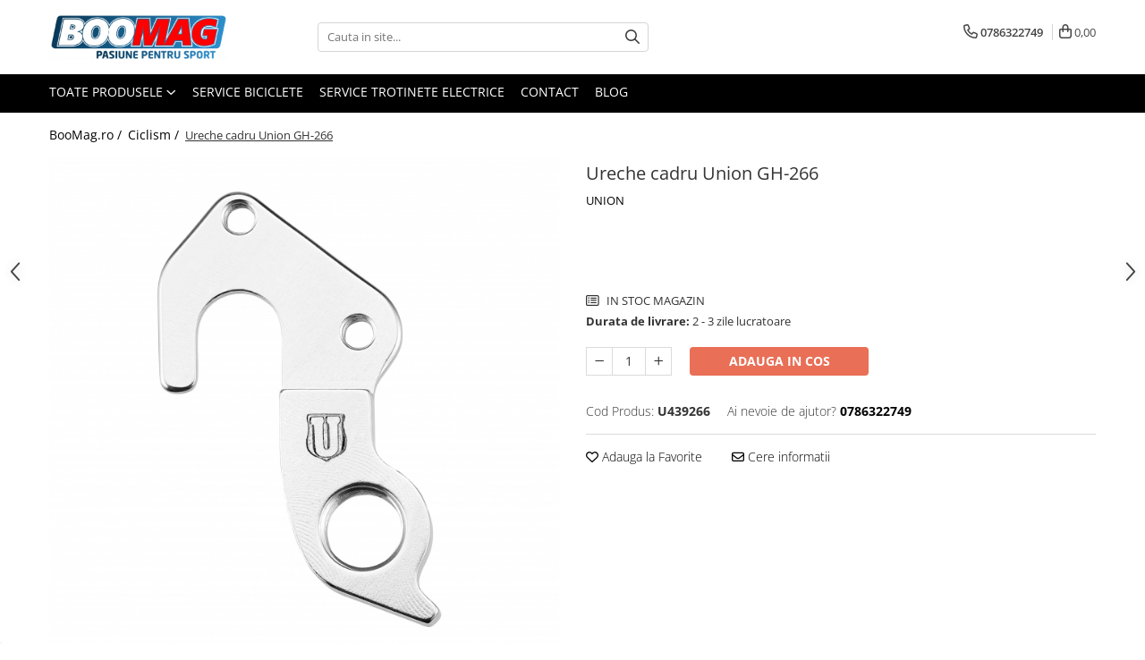

--- FILE ---
content_type: text/html; charset=UTF-8
request_url: https://www.boomag.ro/biciclete-51/ureche-cadru-union-gh-266.html
body_size: 39317
content:
<!DOCTYPE html>

<html lang="ro-ro">

	<head>
		<meta charset="UTF-8">

		<script src="https://gomagcdn.ro/themes/fashion/js/lazysizes.min.js?v=10141333-4.242" async=""></script>

		<script>
			function g_js(callbk){typeof callbk === 'function' ? window.addEventListener("DOMContentLoaded", callbk, false) : false;}
		</script>

					<link rel="icon" sizes="48x48" href="https://gomagcdn.ro/domains/boomag.ro/files/favicon/favicon9120.png">
			<link rel="apple-touch-icon" sizes="180x180" href="https://gomagcdn.ro/domains/boomag.ro/files/favicon/favicon9120.png">
		
		<style>
			/*body.loading{overflow:hidden;}
			body.loading #wrapper{opacity: 0;visibility: hidden;}
			body #wrapper{opacity: 1;visibility: visible;transition:all .1s ease-out;}*/

			.main-header .main-menu{min-height:43px;}
			.-g-hide{visibility:hidden;opacity:0;}

							.-g-product-box-prp-price{font-weight: 400;display: block;font-size: 11px!important;min-height: 15px;margin: 2px 0 0;}
				.-g-product-box-prp-price-lowest{font-weight: 400;font-size: 11px!important;line-height: 1.2;min-height: 15px;margin: 2px 0 8px;}
				.-g-product-prp-price-lowest{font-weight: 400;font-size: 12px!important;line-height: 1.2;min-height: 15px;margin: 2px 0 10px;}
				.-g-product-prp-price{display: block;height: 22px;font-size:13px!important;color: #333;}
					</style>
					<link rel="preconnect" href="https://fonts.googleapis.com" >
					<link rel="preconnect" href="https://fonts.gstatic.com" crossorigin>
		
		<link rel="preconnect" href="https://gomagcdn.ro"><link rel="dns-prefetch" href="https://fonts.googleapis.com" /><link rel="dns-prefetch" href="https://fonts.gstatic.com" /><link rel="dns-prefetch" href="https://connect.facebook.net" /><link rel="dns-prefetch" href="https://www.facebook.com" /><link rel="dns-prefetch" href="https://www.googletagmanager.com" /><link rel="dns-prefetch" href="https://retargeting.newsmanapp.com" />

					<link rel="preload" as="image" href="https://gomagcdn.ro/domains/boomag.ro/files/product/large/ureche-cadru-union-gh-266-2366-991536.jpg"   >
					<link rel="preload" as="style" href="https://fonts.googleapis.com/css2?family=Jost:wght@200;300;400;500;600;700&display=swap" fetchpriority="high" onload="this.onload=null;this.rel='stylesheet'" crossorigin>
		
		<link rel="preload" href="https://gomagcdn.ro/themes/fashion/js/plugins.js?v=10141333-4.242" as="script">

		
					<link rel="preload" href="https://www.boomag.ro/theme/default.js?v=41755154486" as="script">
				
		<link rel="preload" href="https://gomagcdn.ro/themes/fashion/js/dev.js?v=10141333-4.242" as="script">

					<noscript>
				<link rel="stylesheet" href="https://fonts.googleapis.com/css2?family=Jost:wght@200;300;400;500;600;700&display=swap">
			</noscript>
		
					<link rel="stylesheet" href="https://gomagcdn.ro/themes/fashion/css/main-min-v2.css?v=10141333-4.242-1" data-values='{"blockScripts": "1"}'>
		
					<link rel="stylesheet" href="https://www.boomag.ro/theme/default.css?v=41755154486">
		
						<link rel="stylesheet" href="https://gomagcdn.ro/themes/fashion/css/dev-style.css?v=10141333-4.242-1">
		
		
		
		<link rel="alternate" hreflang="x-default" href="https://www.boomag.ro/ciclism/ureche-cadru-union-gh-266.html">
									<!-- Google Tag Manager -->
<script>(function(w,d,s,l,i){w[l]=w[l]||[];w[l].push({'gtm.start':
new Date().getTime(),event:'gtm.js'});var f=d.getElementsByTagName(s)[0],
j=d.createElement(s),dl=l!='dataLayer'?'&l='+l:'';j.async=true;j.src=
'https://www.googletagmanager.com/gtm.js?id='+i+dl;f.parentNode.insertBefore(j,f);
})(window,document,'script','dataLayer','GTM-TK4MKT2');</script>
<!-- End Google Tag Manager -->					
		<meta name="expires" content="never">
		<meta name="revisit-after" content="1 days">
					<meta name="author" content="Gomag">
				<title>Ureche cadru Union GH-266</title>


					<meta name="robots" content="index,follow" />
						
		<meta name="description" content="Descopera oferta BooMag.ro la urechile de cadru pentru bicicleta ta si profita de cel mai bun pret!
Livrare rapida!
Retur in 14 zile!
Comanda telefonica!">
		<meta class="viewport" name="viewport" content="width=device-width, initial-scale=1.0, user-scalable=no">
							<meta property="og:description" content="Ureche de schimbator din aluminiu 6061 forjat la rece, culoare argintie.    Suruburile de prindere sunt incluse in pret."/>
							<meta property="og:image" content="https://gomagcdn.ro/domains/boomag.ro/files/product/large/ureche-cadru-union-gh-266-2366-991536.jpg"/>
															<link rel="canonical" href="https://www.boomag.ro/ciclism/ureche-cadru-union-gh-266.html" />
			<meta property="og:url" content="https://www.boomag.ro/ciclism/ureche-cadru-union-gh-266.html"/>
						
		<meta name="distribution" content="Global">
		<meta name="owner" content="www.boomag.ro">
		<meta name="publisher" content="www.boomag.ro">
		<meta name="rating" content="General">
		<meta name="copyright" content="Copyright www.boomag.ro 2026. All rights reserved">
		<link rel="search" href="https://www.boomag.ro/opensearch.ro.xml" type="application/opensearchdescription+xml" title="Cautare"/>

		
							<script src="https://gomagcdn.ro/themes/fashion/js/jquery-2.1.4.min.js"></script>
			<script defer src="https://gomagcdn.ro/themes/fashion/js/jquery.autocomplete.js?v=20181023"></script>
			<script src="https://gomagcdn.ro/themes/fashion/js/gomag.config.js?v=10141333-4.242"></script>
			<script src="https://gomagcdn.ro/themes/fashion/js/gomag.js?v=10141333-4.242"></script>
		
													<!-- Global site tag (gtag.js) - Google Analytics -->
<script async src="https://www.googletagmanager.com/gtag/js?id=G-4FN1N5728E"></script>
	<script>
 window.dataLayer = window.dataLayer || [];
  function gtag(){dataLayer.push(arguments);}
    var cookieValue = '';
  var name = 'g_c_consent' + "=";
  var decodedCookie = decodeURIComponent(document.cookie);
  var ca = decodedCookie.split(';');
  for(var i = 0; i <ca.length; i++) {
	var c = ca[i];
	while (c.charAt(0) == ' ') {
	  c = c.substring(1);
	}
	if (c.indexOf(name) == 0) {
	  cookieValue = c.substring(name.length, c.length);
	}
  }



if(cookieValue == ''){
	gtag('consent', 'default', {
	  'ad_storage': 'granted',
	  'ad_user_data': 'granted',
	  'ad_personalization': 'granted',
	  'analytics_storage': 'granted',
	  'personalization_storage': 'granted',
	  'functionality_storage': 'granted',
	  'security_storage': 'granted'
	});
	} else if(cookieValue != '-1'){


			gtag('consent', 'default', {
			'ad_storage': 'granted',
			'ad_user_data': 'granted',
			'ad_personalization': 'granted',
			'analytics_storage': 'granted',
			'personalization_storage': 'granted',
			'functionality_storage': 'granted',
			'security_storage': 'granted'
		});
	} else {
	 gtag('consent', 'default', {
		  'ad_storage': 'denied',
		  'ad_user_data': 'denied',
		  'ad_personalization': 'denied',
		  'analytics_storage': 'denied',
			'personalization_storage': 'denied',
			'functionality_storage': 'denied',
			'security_storage': 'denied'
		});

		 }
</script>
<script>

	
  gtag('js', new Date());

 
$.Gomag.bind('Cookie/Policy/Consent/Denied', function(){
	gtag('consent', 'update', {
		  'ad_storage': 'denied',
		  'ad_user_data': 'denied',
		  'ad_personalization': 'denied',
		  'analytics_storage': 'denied',
			'personalization_storage': 'denied',
			'functionality_storage': 'denied',
			'security_storage': 'denied'
		});
		})
$.Gomag.bind('Cookie/Policy/Consent/Granted', function(){
	gtag('consent', 'update', {
		  'ad_storage': 'granted',
		  'ad_user_data': 'granted',
		  'ad_personalization': 'granted',
		  'analytics_storage': 'granted',
			'personalization_storage': 'granted',
			'functionality_storage': 'granted',
			'security_storage': 'granted'
		});
		})
  gtag('config', 'G-4FN1N5728E', {allow_enhanced_conversions: true });
</script>
<script>
	function gaBuildProductVariant(product)
	{
		let _return = '';
		if(product.version != undefined)
		{
			$.each(product.version, function(i, a){
				_return += (_return == '' ? '' : ', ')+a.value;
			})
		}
		return _return;
	}

</script>
<script>
	$.Gomag.bind('Product/Add/To/Cart/After/Listing', function gaProductAddToCartLV4(event, data) {
		if(data.product !== undefined) {
			var gaProduct = false;
			if(typeof(gaProducts) != 'undefined' && gaProducts[data.product.id] != undefined)
			{
				gaProduct = gaProducts[data.product.id];

			}

			if(gaProduct == false)
			{
				gaProduct = {};
				gaProduct.item_id = data.product.id;
				gaProduct.currency = data.product.currency ? (String(data.product.currency).toLowerCase() == 'lei' ? 'RON' : data.product.currency) : 'RON';
				gaProduct.item_name =  data.product.sku ;
				gaProduct.item_variant= gaBuildProductVariant(data.product);
				gaProduct.item_brand = data.product.brand;
				gaProduct.item_category = data.product.category;

			}

			gaProduct.price = parseFloat(data.product.price).toFixed(2);
			gaProduct.quantity = data.product.productQuantity;
			gtag("event", "add_to_cart", {
				currency: gaProduct.currency,
				value: parseFloat(gaProduct.price) * parseFloat(gaProduct.quantity),
				items: [
					gaProduct
				]
			});

		}
	})
	$.Gomag.bind('Product/Add/To/Cart/After/Details', function gaProductAddToCartDV4(event, data){

		if(data.product !== undefined){

			var gaProduct = false;
			if(
				typeof(gaProducts) != 'undefined'
				&&
				gaProducts[data.product.id] != undefined
			)
			{
				var gaProduct = gaProducts[data.product.id];
			}

			if(gaProduct == false)
			{
				gaProduct = {};
				gaProduct.item_id = data.product.id;
				gaProduct.currency = data.product.currency ? (String(data.product.currency).toLowerCase() == 'lei' ? 'RON' : data.product.currency) : 'RON';
				gaProduct.item_name =  data.product.sku ;
				gaProduct.item_variant= gaBuildProductVariant(data.product);
				gaProduct.item_brand = data.product.brand;
				gaProduct.item_category = data.product.category;

			}

			gaProduct.price = parseFloat(data.product.price).toFixed(2);
			gaProduct.quantity = data.product.productQuantity;


			gtag("event", "add_to_cart", {
			  currency: gaProduct.currency,
			  value: parseFloat(gaProduct.price) * parseFloat(gaProduct.quantity),
			  items: [
				gaProduct
			  ]
			});
        }

	})
	 $.Gomag.bind('Product/Remove/From/Cart', function gaProductRemovedFromCartV4(event, data){
		var envData = $.Gomag.getEnvData();
		var products = envData.products;

		if(data.data.product !== undefined && products[data.data.product] !== undefined){


			var dataProduct = products[data.data.product];


			gaProduct = {};
			gaProduct.item_id = dataProduct.id;

			gaProduct.item_name =   dataProduct.sku ;
			gaProduct.currency = dataProduct.currency ? (String(dataProduct.currency).toLowerCase() == 'lei' ? 'RON' : dataProduct.currency) : 'RON';
			gaProduct.item_category = dataProduct.category;
			gaProduct.item_brand = dataProduct.brand;
			gaProduct.price = parseFloat(dataProduct.price).toFixed(2);
			gaProduct.quantity = data.data.quantity;
			gaProduct.item_variant= gaBuildProductVariant(dataProduct);
			gtag("event", "remove_from_cart", {
			  currency: gaProduct.currency,
			  value: parseFloat(gaProduct.price) * parseFloat(gaProduct.quantity),
			  items: [
				gaProduct
			  ]
			});
        }

	});

	 $.Gomag.bind('Cart/Quantity/Update', function gaCartQuantityUpdateV4(event, data){
		var envData = $.Gomag.getEnvData();
		var products = envData.products;
		if(!data.data.finalQuantity || !data.data.initialQuantity)
		{
			return false;
		}
		var dataProduct = products[data.data.product];
		if(dataProduct == undefined)
		{
			return false;
		}

		gaProduct = {};
		gaProduct.item_id = dataProduct.id;
		gaProduct.currency = dataProduct.currency ? (String(dataProduct.currency).toLowerCase() == 'lei' ? 'RON' : dataProduct.currency) : 'RON';
		gaProduct.item_name =  dataProduct.sku ;

		gaProduct.item_category = dataProduct.category;
		gaProduct.item_brand = dataProduct.brand;
		gaProduct.price = parseFloat(dataProduct.price).toFixed(2);
		gaProduct.item_variant= gaBuildProductVariant(dataProduct);
		if(parseFloat(data.data.initialQuantity) < parseFloat(data.data.finalQuantity))
		{
			var quantity = parseFloat(data.data.finalQuantity) - parseFloat(data.data.initialQuantity);
			gaProduct.quantity = quantity;

			gtag("event", "add_to_cart", {
			  currency: gaProduct.currency,
			  value: parseFloat(gaProduct.price) * parseFloat(gaProduct.quantity),
			  items: [
				gaProduct
			  ]
			});
		}
		else if(parseFloat(data.data.initialQuantity) > parseFloat(data.data.finalQuantity))
		{
			var quantity = parseFloat(data.data.initialQuantity) - parseFloat(data.data.finalQuantity);
			gaProduct.quantity = quantity;
			gtag("event", "remove_from_cart", {
			  currency: gaProduct.currency,
			  value: parseFloat(gaProduct.price) * parseFloat(gaProduct.quantity),
			  items: [
				gaProduct
			  ]
			});
		}

	});

</script>
<script>
        (function(d, s, i) {
            var f = d.getElementsByTagName(s)[0], j = d.createElement(s);
            j.async = true;
            j.src = "https://t.themarketer.com/t/j/" + i;
            f.parentNode.insertBefore(j, f);
        })(document, "script", "URZHYWRN");
    </script><script>
function gmsc(name, value)
{
	if(value != undefined && value)
	{
		var expires = new Date();
		expires.setTime(expires.getTime() + parseInt(3600*24*1000*90));
		document.cookie = encodeURIComponent(name) + "=" + encodeURIComponent(value) + '; expires='+ expires.toUTCString() + "; path=/";
	}
}
let gmqs = window.location.search;
let gmup = new URLSearchParams(gmqs);
gmsc('g_sc', gmup.get('shop_campaign'));
gmsc('shop_utm_campaign', gmup.get('utm_campaign'));
gmsc('shop_utm_medium', gmup.get('utm_medium'));
gmsc('shop_utm_source', gmup.get('utm_source'));
</script><!-- Facebook Pixel Code -->
				<script>
				!function(f,b,e,v,n,t,s){if(f.fbq)return;n=f.fbq=function(){n.callMethod?
				n.callMethod.apply(n,arguments):n.queue.push(arguments)};if(!f._fbq)f._fbq=n;
				n.push=n;n.loaded=!0;n.version="2.0";n.queue=[];t=b.createElement(e);t.async=!0;
				t.src=v;s=b.getElementsByTagName(e)[0];s.parentNode.insertBefore(t,s)}(window,
				document,"script","//connect.facebook.net/en_US/fbevents.js");

				fbq("init", "872396899965809");
				fbq("track", "PageView");</script>
				<!-- End Facebook Pixel Code -->
				<script>
				$.Gomag.bind('User/Ajax/Data/Loaded', function(event, data){
					if(data != undefined && data.data != undefined)
					{
						var eventData = data.data;
						if(eventData.facebookUserData != undefined)
						{
							$('body').append(eventData.facebookUserData);
						}
					}
				})
				</script>
									
		
	</head>

	<body class="" style="">

		<script >
			function _addCss(url, attribute, value, loaded){
				var _s = document.createElement('link');
				_s.rel = 'stylesheet';
				_s.href = url;
				_s.type = 'text/css';
				if(attribute)
				{
					_s.setAttribute(attribute, value)
				}
				if(loaded){
					_s.onload = function(){
						var dom = document.getElementsByTagName('body')[0];
						//dom.classList.remove('loading');
					}
				}
				var _st = document.getElementsByTagName('link')[0];
				_st.parentNode.insertBefore(_s, _st);
			}
			//_addCss('https://fonts.googleapis.com/css2?family=Open+Sans:ital,wght@0,300;0,400;0,600;0,700;1,300;1,400&display=swap');
			_addCss('https://gomagcdn.ro/themes/_fonts/Open-Sans.css');

		</script>
		<script>
				/*setTimeout(
				  function()
				  {
				   document.getElementsByTagName('body')[0].classList.remove('loading');
				  }, 1000);*/
		</script>
									<!-- Google Tag Manager (noscript) -->
<noscript><iframe src="https://www.googletagmanager.com/ns.html?id=GTM-TK4MKT2"
height="0" width="0" style="display:none;visibility:hidden"></iframe></noscript>
<!-- End Google Tag Manager (noscript) -->					
					<div id="fb-root"></div>
						<script >
			window.fbAsyncInit = function() {
			FB.init({
			appId : '111497833596617',
			autoLogAppEvents : true,
			xfbml : true,
			version : 'v12.0'
			});
			};
			</script>
			<script async defer crossorigin="anonymous" src="https://connect.facebook.net/ro_RO/sdk.js"></script>
					
		<div id="wrapper">
			<!-- BLOCK:84d008c4bb70676ae7092f3a5578ef2c start -->
<div id="_cartSummary" class="hide"></div>

<script >
	$(document).ready(function() {

		$(document).on('keypress', '.-g-input-loader', function(){
			$(this).addClass('-g-input-loading');
		})

		$.Gomag.bind('Product/Add/To/Cart/After', function(eventResponse, properties)
		{
									var data = JSON.parse(properties.data);
			$('.q-cart').html(data.quantity);
			if(parseFloat(data.quantity) > 0)
			{
				$('.q-cart').removeClass('hide');
			}
			else
			{
				$('.q-cart').addClass('hide');
			}
			$('.cartPrice').html(data.subtotal + ' ' + data.currency);
			$('.cartProductCount').html(data.quantity);


		})
		$('#_cartSummary').on('updateCart', function(event, cart) {
			var t = $(this);

			$.get('https://www.boomag.ro/cart-update', {
				cart: cart
			}, function(data) {

				$('.q-cart').html(data.quantity);
				if(parseFloat(data.quantity) > 0)
				{
					$('.q-cart').removeClass('hide');
				}
				else
				{
					$('.q-cart').addClass('hide');
				}
				$('.cartPrice').html(data.subtotal + ' ' + data.currency);
				$('.cartProductCount').html(data.quantity);
			}, 'json');
			window.ga = window.ga || function() {
				(ga.q = ga.q || []).push(arguments)
			};
			ga('send', 'event', 'Buton', 'Click', 'Adauga_Cos');
		});

		if(window.gtag_report_conversion) {
			$(document).on("click", 'li.phone-m', function() {
				var phoneNo = $('li.phone-m').children( "a").attr('href');
				gtag_report_conversion(phoneNo);
			});

		}

	});
</script>



<header class="main-header container-bg clearfix" data-block="headerBlock">
	<div class="discount-tape container-h full -g-hide" id="_gomagHellobar"></div>

		
	<div class="top-head-bg container-h full">

		<div class="top-head container-h">
			<div class="row">
				<div class="col-md-3 col-sm-3 col-xs-5 logo-h">
					
	<a href="https://www.boomag.ro" id="logo" data-pageId="2">
		<img src="https://gomagcdn.ro/domains/boomag.ro/files/company/sticker-biciclete-doar-text2-14181.png" fetchpriority="high" class="img-responsive" alt="Boomag.ro" title="Boomag.ro" width="200" height="50" style="width:auto;">
	</a>
				</div>
				<div class="col-md-4 col-sm-4 col-xs-7 main search-form-box">
					
<form name="search-form" class="search-form" action="https://www.boomag.ro/produse" id="_searchFormMainHeader">

	<input id="_autocompleteSearchMainHeader" name="c" class="input-placeholder -g-input-loader" type="text" placeholder="Cauta in site..." aria-label="Search"  value="">
	<button id="_doSearch" class="search-button" aria-hidden="true">
		<i class="fa fa-search" aria-hidden="true"></i>
	</button>

				<script >
			$(document).ready(function() {

				$('#_autocompleteSearchMainHeader').autocomplete({
					serviceUrl: 'https://www.boomag.ro/autocomplete',
					minChars: 2,
					deferRequestBy: 700,
					appendTo: '#_searchFormMainHeader',
					width: parseInt($('#_doSearch').offset().left) - parseInt($('#_autocompleteSearchMainHeader').offset().left),
					formatResult: function(suggestion, currentValue) {
						return suggestion.value;
					},
					onSelect: function(suggestion) {
						$(this).val(suggestion.data);
					},
					onSearchComplete: function(suggestion) {
						$(this).removeClass('-g-input-loading');
					}
				});
				$(document).on('click', '#_doSearch', function(e){
					e.preventDefault();
					if($('#_autocompleteSearchMainHeader').val() != '')
					{
						$('#_searchFormMainHeader').submit();
					}
				})
			});
		</script>
	

</form>
				</div>
				<div class="col-md-5 col-sm-5 acount-section">
					
<ul>
	<li class="search-m hide">
		<a href="#" class="-g-no-url" aria-label="Cauta in site..." data-pageId="">
			<i class="fa fa-search search-open" aria-hidden="true"></i>
			<i style="display:none" class="fa fa-times search-close" aria-hidden="true"></i>
		</a>
	</li>
	<li class="-g-user-icon -g-user-icon-empty">
			
	</li>
	
				<li class="contact-header">
			<a href="tel:0786322749" aria-label="Contacteaza-ne" data-pageId="3">
				<i class="fa fa-phone" aria-hidden="true"></i>
								<span>0786322749</span>
			</a>
		</li>
			<li class="wishlist-header hide">
		<a href="https://www.boomag.ro/wishlist" aria-label="Wishlist" data-pageId="28">
			<span class="-g-wishlist-product-count -g-hide"></span>
			<i class="fa fa-heart-o" aria-hidden="true"></i>
			<span class="">Favorite</span>
		</a>
	</li>
	<li class="cart-header-btn cart">
		<a class="cart-drop _showCartHeader" href="https://www.boomag.ro/cos-de-cumparaturi" aria-label="Cos de cumparaturi">
			<span class="q-cart hide">0</span>
			<i class="fa fa-shopping-bag" aria-hidden="true"></i>
			<span class="count cartPrice">0,00
				
			</span>
		</a>
					<div class="cart-dd  _cartShow cart-closed"></div>
			</li>

	</ul>

	<script>
		$(document).ready(function() {
			//Cart
							$('.cart').mouseenter(function() {
					$.Gomag.showCartSummary('div._cartShow');
				}).mouseleave(function() {
					$.Gomag.hideCartSummary('div._cartShow');
					$('div._cartShow').removeClass('cart-open');
				});
						$(document).on('click', '.dropdown-toggle', function() {
				window.location = $(this).attr('href');
			})
		})
	</script>

				</div>
			</div>
		</div>
	</div>


<div id="navigation">
	<nav id="main-menu" class="main-menu container-h full clearfix">
		<a href="#" class="menu-trg -g-no-url" title="Produse">
			<span>&nbsp;</span>
		</a>
		
<div class="container-h nav-menu-hh clearfix">

	<!-- BASE MENU -->
	<ul class="
			nav-menu base-menu
			
			
		">

		<li class="all-product-button menu-drop">
			<a class="" href="#mm-2">Toate Produsele <i class="fa fa-angle-down"></i></a>
			<div class="menu-dd">
				

	<ul class="FH">
			
		<li class="ifDrop __GomagMM ">
							<a
					href="https://www.boomag.ro/biciclete"
					class="  "
					rel="  "
					
					title="Biciclete"
					data-Gomag='{"image":"https:\/\/gomagcdn.ro\/domains\/boomag.ro\/files\/category\/original\/bicicleta-copii-cannondale-cujo-24-ltd-20195863.jpg"}'
					data-block-name="mainMenuD0"
					data-pageId= "79"
					data-block="mainMenuD">
											<img class="category-icon" alt="Biciclete" title="Biciclete" src="https://gomagcdn.ro/domains/boomag.ro/files/category/original/bicicleta-copii-cannondale-cujo-24-ltd-20195863.jpg" loading="lazy">
											<span class="list">Biciclete</span>
						<i class="fa fa-angle-right"></i>
				</a>

										<ul class="drop-list clearfix w100">
															<li class="image">
																	</li>
																																						<li class="fl">
										<div class="col">
											<p class="title">
												<a
												href="https://www.boomag.ro/biciclete-copii"
												class="title    "
												rel="  "
												
												title="Biciclete copii"
												data-Gomag='{"image":"https:\/\/gomagcdn.ro\/domains\/boomag.ro\/files\/category\/original\/biciclete-copii4231.jpg"}'
												data-block-name="mainMenuD1"
												data-block="mainMenuD"
												data-pageId= "80"
												>
																											<img class="category-icon" src="https://gomagcdn.ro/domains/boomag.ro/files/category/original/biciclete-copii4231.jpg" loading="lazy">
																										Biciclete copii
												</a>
											</p>
																						
										</div>
									</li>
																																<li class="fl">
										<div class="col">
											<p class="title">
												<a
												href="https://www.boomag.ro/biciclete-barbati"
												class="title    "
												rel="  "
												
												title="Biciclete barbati"
												data-Gomag='{"image":"https:\/\/gomagcdn.ro\/domains\/boomag.ro\/files\/category\/original\/biciclete-barbati6417.jpg"}'
												data-block-name="mainMenuD1"
												data-block="mainMenuD"
												data-pageId= "80"
												>
																											<img class="category-icon" src="https://gomagcdn.ro/domains/boomag.ro/files/category/original/biciclete-barbati6417.jpg" loading="lazy">
																										Biciclete barbati
												</a>
											</p>
																						
										</div>
									</li>
																																<li class="fl">
										<div class="col">
											<p class="title">
												<a
												href="https://www.boomag.ro/biciclete-dama"
												class="title    "
												rel="  "
												
												title="Biciclete dama"
												data-Gomag='{"image":"https:\/\/gomagcdn.ro\/domains\/boomag.ro\/files\/category\/original\/biciclete-dama2901.jpg"}'
												data-block-name="mainMenuD1"
												data-block="mainMenuD"
												data-pageId= "80"
												>
																											<img class="category-icon" src="https://gomagcdn.ro/domains/boomag.ro/files/category/original/biciclete-dama2901.jpg" loading="lazy">
																										Biciclete dama
												</a>
											</p>
																						
										</div>
									</li>
																																<li class="fl">
										<div class="col">
											<p class="title">
												<a
												href="https://www.boomag.ro/biciclete-mountain-bike-mtb"
												class="title    "
												rel="  "
												
												title="Biciclete mountain bike (MTB)"
												data-Gomag='{"image":"https:\/\/gomagcdn.ro\/domains\/boomag.ro\/files\/category\/original\/biciclete-mountainbike3886.jpg"}'
												data-block-name="mainMenuD1"
												data-block="mainMenuD"
												data-pageId= "80"
												>
																											<img class="category-icon" src="https://gomagcdn.ro/domains/boomag.ro/files/category/original/biciclete-mountainbike3886.jpg" loading="lazy">
																										Biciclete mountain bike (MTB)
												</a>
											</p>
																						
										</div>
									</li>
																																<li class="fl">
										<div class="col">
											<p class="title">
												<a
												href="https://www.boomag.ro/biciclete-electrice"
												class="title    "
												rel="  "
												
												title="Biciclete electrice"
												data-Gomag='{"image":"https:\/\/gomagcdn.ro\/domains\/boomag.ro\/files\/category\/original\/biciclete-electrice9470.jpg"}'
												data-block-name="mainMenuD1"
												data-block="mainMenuD"
												data-pageId= "80"
												>
																											<img class="category-icon" src="https://gomagcdn.ro/domains/boomag.ro/files/category/original/biciclete-electrice9470.jpg" loading="lazy">
																										Biciclete electrice
												</a>
											</p>
																						
										</div>
									</li>
																																<li class="fl">
										<div class="col">
											<p class="title">
												<a
												href="https://www.boomag.ro/biciclete-oras"
												class="title    "
												rel="  "
												
												title="Biciclete de oras"
												data-Gomag='{"image":"https:\/\/gomagcdn.ro\/domains\/boomag.ro\/files\/category\/original\/biciclete-de-oras5866.jpg"}'
												data-block-name="mainMenuD1"
												data-block="mainMenuD"
												data-pageId= "80"
												>
																											<img class="category-icon" src="https://gomagcdn.ro/domains/boomag.ro/files/category/original/biciclete-de-oras5866.jpg" loading="lazy">
																										Biciclete de oras
												</a>
											</p>
																						
										</div>
									</li>
																																<li class="fl">
										<div class="col">
											<p class="title">
												<a
												href="https://www.boomag.ro/biciclete-pliabile"
												class="title    "
												rel="  "
												
												title="Biciclete pliabile"
												data-Gomag='{"image":"https:\/\/gomagcdn.ro\/domains\/boomag.ro\/files\/category\/original\/biciclete-pliabile1654.jpg"}'
												data-block-name="mainMenuD1"
												data-block="mainMenuD"
												data-pageId= "80"
												>
																											<img class="category-icon" src="https://gomagcdn.ro/domains/boomag.ro/files/category/original/biciclete-pliabile1654.jpg" loading="lazy">
																										Biciclete pliabile
												</a>
											</p>
																						
										</div>
									</li>
																																<li class="fl">
										<div class="col">
											<p class="title">
												<a
												href="https://www.boomag.ro/biciclete-de-trekking"
												class="title    "
												rel="  "
												
												title="Biciclete de trekking"
												data-Gomag='{"image":"https:\/\/gomagcdn.ro\/domains\/boomag.ro\/files\/category\/original\/biciclete-de-trekking5425.jpg"}'
												data-block-name="mainMenuD1"
												data-block="mainMenuD"
												data-pageId= "80"
												>
																											<img class="category-icon" src="https://gomagcdn.ro/domains/boomag.ro/files/category/original/biciclete-de-trekking5425.jpg" loading="lazy">
																										Biciclete de trekking
												</a>
											</p>
																						
										</div>
									</li>
																																<li class="fl">
										<div class="col">
											<p class="title">
												<a
												href="https://www.boomag.ro/biciclete-cursiere"
												class="title    "
												rel="  "
												
												title="Biciclete Cursiere, Cyclocross si Gravel"
												data-Gomag='{"image":"https:\/\/gomagcdn.ro\/domains\/boomag.ro\/files\/category\/original\/biciclete-cursiere-cyclocross-gravel.JPG4239.jpg"}'
												data-block-name="mainMenuD1"
												data-block="mainMenuD"
												data-pageId= "80"
												>
																											<img class="category-icon" src="https://gomagcdn.ro/domains/boomag.ro/files/category/original/biciclete-cursiere-cyclocross-gravel.JPG4239.jpg" loading="lazy">
																										Biciclete Cursiere, Cyclocross si Gravel
												</a>
											</p>
																						
										</div>
									</li>
																													</ul>
									
		</li>
		
		<li class="ifDrop __GomagMM ">
							<a
					href="https://www.boomag.ro/accesorii-biciclete"
					class="  "
					rel="  "
					
					title="Accesorii biciclete"
					data-Gomag='{"image":"https:\/\/gomagcdn.ro\/domains\/boomag.ro\/files\/category\/original\/accesorii-biciclete-boomag1177.webp"}'
					data-block-name="mainMenuD0"
					data-pageId= "53"
					data-block="mainMenuD">
											<img class="category-icon" alt="Accesorii biciclete" title="Accesorii biciclete" src="https://gomagcdn.ro/domains/boomag.ro/files/category/original/accesorii-biciclete-boomag1177.webp" loading="lazy">
											<span class="list">Accesorii biciclete</span>
						<i class="fa fa-angle-right"></i>
				</a>

										<ul class="drop-list clearfix w100">
															<li class="image">
																	</li>
																																						<li class="fl">
										<div class="col">
											<p class="title">
												<a
												href="https://www.boomag.ro/scaun-bicicleta-copii"
												class="title    "
												rel="  "
												
												title="Scaun bicicleta copii"
												data-Gomag=''
												data-block-name="mainMenuD1"
												data-block="mainMenuD"
												data-pageId= "80"
												>
																										Scaun bicicleta copii
												</a>
											</p>
																						
										</div>
									</li>
																																<li class="fl">
										<div class="col">
											<p class="title">
												<a
												href="https://www.boomag.ro/chei-si-scule-bicicleta"
												class="title    "
												rel="  "
												
												title="Chei si scule bicicleta"
												data-Gomag=''
												data-block-name="mainMenuD1"
												data-block="mainMenuD"
												data-pageId= "80"
												>
																										Chei si scule bicicleta
												</a>
											</p>
																						
										</div>
									</li>
																																<li class="fl">
										<div class="col">
											<p class="title">
												<a
												href="https://www.boomag.ro/portbagaj-bicicleta"
												class="title    "
												rel="  "
												
												title="Portbagaj bicicleta"
												data-Gomag=''
												data-block-name="mainMenuD1"
												data-block="mainMenuD"
												data-pageId= "80"
												>
																										Portbagaj bicicleta
												</a>
											</p>
																						
										</div>
									</li>
																																<li class="fl">
										<div class="col">
											<p class="title">
												<a
												href="https://www.boomag.ro/antifurt-bicicleta"
												class="title    "
												rel="  "
												
												title="Antifurt bicicleta"
												data-Gomag=''
												data-block-name="mainMenuD1"
												data-block="mainMenuD"
												data-pageId= "80"
												>
																										Antifurt bicicleta
												</a>
											</p>
																						
										</div>
									</li>
																																<li class="fl">
										<div class="col">
											<p class="title">
												<a
												href="https://www.boomag.ro/cosuri-bicicleta"
												class="title    "
												rel="  "
												
												title="Cosuri bicicleta"
												data-Gomag=''
												data-block-name="mainMenuD1"
												data-block="mainMenuD"
												data-pageId= "80"
												>
																										Cosuri bicicleta
												</a>
											</p>
																						
										</div>
									</li>
																																<li class="fl">
										<div class="col">
											<p class="title">
												<a
												href="https://www.boomag.ro/pompa-bicicleta"
												class="title    "
												rel="  "
												
												title="Pompa bicicleta"
												data-Gomag=''
												data-block-name="mainMenuD1"
												data-block="mainMenuD"
												data-pageId= "80"
												>
																										Pompa bicicleta
												</a>
											</p>
																						
										</div>
									</li>
																																<li class="fl">
										<div class="col">
											<p class="title">
												<a
												href="https://www.boomag.ro/produse-intretinere-bicicleta"
												class="title    "
												rel="  "
												
												title="Produse intretinere bicicleta"
												data-Gomag=''
												data-block-name="mainMenuD1"
												data-block="mainMenuD"
												data-pageId= "80"
												>
																										Produse intretinere bicicleta
												</a>
											</p>
																						
										</div>
									</li>
																																<li class="fl">
										<div class="col">
											<p class="title">
												<a
												href="https://www.boomag.ro/accesorii-biciclete-copii"
												class="title    "
												rel="  "
												
												title="Accesorii biciclete copii"
												data-Gomag=''
												data-block-name="mainMenuD1"
												data-block="mainMenuD"
												data-pageId= "80"
												>
																										Accesorii biciclete copii
												</a>
											</p>
																						
										</div>
									</li>
																																<li class="fl">
										<div class="col">
											<p class="title">
												<a
												href="https://www.boomag.ro/claxon-bicicleta"
												class="title    "
												rel="  "
												
												title="Claxon bicicleta"
												data-Gomag=''
												data-block-name="mainMenuD1"
												data-block="mainMenuD"
												data-pageId= "80"
												>
																										Claxon bicicleta
												</a>
											</p>
																						
										</div>
									</li>
																																<li class="fl">
										<div class="col">
											<p class="title">
												<a
												href="https://www.boomag.ro/bidoane-si-suporti-bicicleta"
												class="title    "
												rel="  "
												
												title="Bidoane si suporti bicicleta"
												data-Gomag=''
												data-block-name="mainMenuD1"
												data-block="mainMenuD"
												data-pageId= "80"
												>
																										Bidoane si suporti bicicleta
												</a>
											</p>
																						
										</div>
									</li>
																																<li class="fl">
										<div class="col">
											<p class="title">
												<a
												href="https://www.boomag.ro/suport-telefon-bicicleta"
												class="title    "
												rel="  "
												
												title="Suport telefon bicicleta"
												data-Gomag=''
												data-block-name="mainMenuD1"
												data-block="mainMenuD"
												data-pageId= "80"
												>
																										Suport telefon bicicleta
												</a>
											</p>
																						
										</div>
									</li>
																																<li class="fl">
										<div class="col">
											<p class="title">
												<a
												href="https://www.boomag.ro/oglinzi-bicicleta"
												class="title    "
												rel="  "
												
												title="Oglinzi bicicleta"
												data-Gomag=''
												data-block-name="mainMenuD1"
												data-block="mainMenuD"
												data-pageId= "80"
												>
																										Oglinzi bicicleta
												</a>
											</p>
																						
										</div>
									</li>
																																<li class="fl">
										<div class="col">
											<p class="title">
												<a
												href="https://www.boomag.ro/cricuri-bicicleta"
												class="title    "
												rel="  "
												
												title="Cricuri bicicleta"
												data-Gomag=''
												data-block-name="mainMenuD1"
												data-block="mainMenuD"
												data-pageId= "80"
												>
																										Cricuri bicicleta
												</a>
											</p>
																						
										</div>
									</li>
																																<li class="fl">
										<div class="col">
											<p class="title">
												<a
												href="https://www.boomag.ro/aparatori-noroi-bicicleta"
												class="title    "
												rel="  "
												
												title="Aparatori noroi bicicleta"
												data-Gomag=''
												data-block-name="mainMenuD1"
												data-block="mainMenuD"
												data-pageId= "80"
												>
																										Aparatori noroi bicicleta
												</a>
											</p>
																						
										</div>
									</li>
																																<li class="fl">
										<div class="col">
											<p class="title">
												<a
												href="https://www.boomag.ro/suport-bicicleta"
												class="title    "
												rel="  "
												
												title="Suport bicicleta"
												data-Gomag=''
												data-block-name="mainMenuD1"
												data-block="mainMenuD"
												data-pageId= "80"
												>
																										Suport bicicleta
												</a>
											</p>
																						
										</div>
									</li>
																																<li class="fl">
										<div class="col">
											<p class="title">
												<a
												href="https://www.boomag.ro/lumini-bicicleta"
												class="title    "
												rel="  "
												
												title="Lumini bicicleta"
												data-Gomag=''
												data-block-name="mainMenuD1"
												data-block="mainMenuD"
												data-pageId= "80"
												>
																										Lumini bicicleta
												</a>
											</p>
																						
										</div>
									</li>
																																<li class="fl">
										<div class="col">
											<p class="title">
												<a
												href="https://www.boomag.ro/computer-bicicleta"
												class="title    "
												rel="  "
												
												title="Computer bicicleta"
												data-Gomag=''
												data-block-name="mainMenuD1"
												data-block="mainMenuD"
												data-pageId= "80"
												>
																										Computer bicicleta
												</a>
											</p>
																						
										</div>
									</li>
																													</ul>
									
		</li>
		
		<li class="ifDrop __GomagMM ">
							<a
					href="https://www.boomag.ro/piese-biciclete"
					class="  "
					rel="  "
					
					title="Piese biciclete"
					data-Gomag='{"image":"https:\/\/gomagcdn.ro\/domains\/boomag.ro\/files\/category\/original\/piese-biciclete-boomag7135.webp"}'
					data-block-name="mainMenuD0"
					data-pageId= "96"
					data-block="mainMenuD">
											<img class="category-icon" alt="Piese biciclete" title="Piese biciclete" src="https://gomagcdn.ro/domains/boomag.ro/files/category/original/piese-biciclete-boomag7135.webp" loading="lazy">
											<span class="list">Piese biciclete</span>
						<i class="fa fa-angle-right"></i>
				</a>

										<ul class="drop-list clearfix w100">
															<li class="image">
																	</li>
																																						<li class="fl">
										<div class="col">
											<p class="title">
												<a
												href="https://www.boomag.ro/cauciuc-bicicleta-anvelope"
												class="title    "
												rel="  "
												
												title="Anvelopa bicicleta"
												data-Gomag='{"image":"https:\/\/gomagcdn.ro\/domains\/boomag.ro\/files\/category\/original\/cauciucuri-biciclete.PNG4230.png"}'
												data-block-name="mainMenuD1"
												data-block="mainMenuD"
												data-pageId= "80"
												>
																											<img class="category-icon" src="https://gomagcdn.ro/domains/boomag.ro/files/category/original/cauciucuri-biciclete.PNG4230.png" loading="lazy">
																										Anvelopa bicicleta
												</a>
											</p>
																						
										</div>
									</li>
																																<li class="fl">
										<div class="col">
											<p class="title">
												<a
												href="https://www.boomag.ro/camere"
												class="title    "
												rel="  "
												
												title="Camera bicicleta"
												data-Gomag='{"image":"https:\/\/gomagcdn.ro\/domains\/boomag.ro\/files\/category\/original\/camere-biciclete.PNG2453.png"}'
												data-block-name="mainMenuD1"
												data-block="mainMenuD"
												data-pageId= "80"
												>
																											<img class="category-icon" src="https://gomagcdn.ro/domains/boomag.ro/files/category/original/camere-biciclete.PNG2453.png" loading="lazy">
																										Camera bicicleta
												</a>
											</p>
																						
										</div>
									</li>
																																<li class="fl">
										<div class="col">
											<p class="title">
												<a
												href="https://www.boomag.ro/pinioane"
												class="title    "
												rel="  "
												
												title="Pinioane"
												data-Gomag='{"image":"https:\/\/gomagcdn.ro\/domains\/boomag.ro\/files\/category\/original\/Capture.JPG4293.jpg"}'
												data-block-name="mainMenuD1"
												data-block="mainMenuD"
												data-pageId= "80"
												>
																											<img class="category-icon" src="https://gomagcdn.ro/domains/boomag.ro/files/category/original/Capture.JPG4293.jpg" loading="lazy">
																										Pinioane
												</a>
											</p>
																						
										</div>
									</li>
																																<li class="fl">
										<div class="col">
											<p class="title">
												<a
												href="https://www.boomag.ro/lant-bicicleta"
												class="title    "
												rel="  "
												
												title="Lant bicicleta"
												data-Gomag='{"image":"https:\/\/gomagcdn.ro\/domains\/boomag.ro\/files\/category\/original\/lant-bicicleta.PNG5453.png"}'
												data-block-name="mainMenuD1"
												data-block="mainMenuD"
												data-pageId= "80"
												>
																											<img class="category-icon" src="https://gomagcdn.ro/domains/boomag.ro/files/category/original/lant-bicicleta.PNG5453.png" loading="lazy">
																										Lant bicicleta
												</a>
											</p>
																						
										</div>
									</li>
																																<li class="fl">
										<div class="col">
											<p class="title">
												<a
												href="https://www.boomag.ro/urechi-cadru-bicicleta"
												class="title    "
												rel="  "
												
												title="Urechi cadru bicicleta"
												data-Gomag=''
												data-block-name="mainMenuD1"
												data-block="mainMenuD"
												data-pageId= "80"
												>
																										Urechi cadru bicicleta
												</a>
											</p>
																						
										</div>
									</li>
																																<li class="fl">
										<div class="col">
											<p class="title">
												<a
												href="https://www.boomag.ro/mansoane-si-ghidolina"
												class="title    "
												rel="  "
												
												title="Mansoane si ghidolina"
												data-Gomag=''
												data-block-name="mainMenuD1"
												data-block="mainMenuD"
												data-pageId= "80"
												>
																										Mansoane si ghidolina
												</a>
											</p>
																						
										</div>
									</li>
																																<li class="fl">
										<div class="col">
											<p class="title">
												<a
												href="https://www.boomag.ro/ghidoane-bicicleta"
												class="title    "
												rel="  "
												
												title="Ghidoane bicicleta"
												data-Gomag='{"image":"https:\/\/gomagcdn.ro\/domains\/boomag.ro\/files\/category\/original\/ghidoane-bicicleta.PNG4237.png"}'
												data-block-name="mainMenuD1"
												data-block="mainMenuD"
												data-pageId= "80"
												>
																											<img class="category-icon" src="https://gomagcdn.ro/domains/boomag.ro/files/category/original/ghidoane-bicicleta.PNG4237.png" loading="lazy">
																										Ghidoane bicicleta
												</a>
											</p>
																						
										</div>
									</li>
																																<li class="fl">
										<div class="col">
											<p class="title">
												<a
												href="https://www.boomag.ro/pipe-ghidon"
												class="title    "
												rel="  "
												
												title="Pipe ghidon"
												data-Gomag='{"image":"https:\/\/gomagcdn.ro\/domains\/boomag.ro\/files\/category\/original\/pipa-ghidon-bicicleta.JPG2684.jpg"}'
												data-block-name="mainMenuD1"
												data-block="mainMenuD"
												data-pageId= "80"
												>
																											<img class="category-icon" src="https://gomagcdn.ro/domains/boomag.ro/files/category/original/pipa-ghidon-bicicleta.JPG2684.jpg" loading="lazy">
																										Pipe ghidon
												</a>
											</p>
																						
										</div>
									</li>
																																<li class="fl">
										<div class="col">
											<p class="title">
												<a
												href="https://www.boomag.ro/pedale-bicicleta"
												class="title    "
												rel="  "
												
												title="Pedale bicicleta"
												data-Gomag='{"image":"https:\/\/gomagcdn.ro\/domains\/boomag.ro\/files\/category\/original\/pedale-bicicleta.JPG1696.jpg"}'
												data-block-name="mainMenuD1"
												data-block="mainMenuD"
												data-pageId= "80"
												>
																											<img class="category-icon" src="https://gomagcdn.ro/domains/boomag.ro/files/category/original/pedale-bicicleta.JPG1696.jpg" loading="lazy">
																										Pedale bicicleta
												</a>
											</p>
																						
										</div>
									</li>
																																<li class="fl">
										<div class="col">
											<p class="title">
												<a
												href="https://www.boomag.ro/cuvete-bicicleta"
												class="title    "
												rel="  "
												
												title="Cuvete bicicleta"
												data-Gomag='{"image":"https:\/\/gomagcdn.ro\/domains\/boomag.ro\/files\/category\/original\/cuveta-furca-bicicleta.PNG8303.png"}'
												data-block-name="mainMenuD1"
												data-block="mainMenuD"
												data-pageId= "80"
												>
																											<img class="category-icon" src="https://gomagcdn.ro/domains/boomag.ro/files/category/original/cuveta-furca-bicicleta.PNG8303.png" loading="lazy">
																										Cuvete bicicleta
												</a>
											</p>
																						
										</div>
									</li>
																																<li class="fl">
										<div class="col">
											<p class="title">
												<a
												href="https://www.boomag.ro/furci-bicicleta"
												class="title    "
												rel="  "
												
												title="Furci bicicleta"
												data-Gomag='{"image":"https:\/\/gomagcdn.ro\/domains\/boomag.ro\/files\/category\/original\/furca-telescopica-bicicleta-rock-shox.PNG7995.png"}'
												data-block-name="mainMenuD1"
												data-block="mainMenuD"
												data-pageId= "80"
												>
																											<img class="category-icon" src="https://gomagcdn.ro/domains/boomag.ro/files/category/original/furca-telescopica-bicicleta-rock-shox.PNG7995.png" loading="lazy">
																										Furci bicicleta
												</a>
											</p>
																						
										</div>
									</li>
																																<li class="fl">
										<div class="col">
											<p class="title">
												<a
												href="https://www.boomag.ro/cabluri-si-camasi"
												class="title    "
												rel="  "
												
												title="Cabluri si camasi"
												data-Gomag='{"image":"https:\/\/gomagcdn.ro\/domains\/boomag.ro\/files\/category\/original\/cabluri-si-camasi-bicicleta.PNG2722.png"}'
												data-block-name="mainMenuD1"
												data-block="mainMenuD"
												data-pageId= "80"
												>
																											<img class="category-icon" src="https://gomagcdn.ro/domains/boomag.ro/files/category/original/cabluri-si-camasi-bicicleta.PNG2722.png" loading="lazy">
																										Cabluri si camasi
												</a>
											</p>
																						
										</div>
									</li>
																																<li class="fl">
										<div class="col">
											<p class="title">
												<a
												href="https://www.boomag.ro/frane"
												class="title    "
												rel="  "
												
												title="Frana bicicleta"
												data-Gomag='{"image":"https:\/\/gomagcdn.ro\/domains\/boomag.ro\/files\/category\/original\/tempsnip8543.png"}'
												data-block-name="mainMenuD1"
												data-block="mainMenuD"
												data-pageId= "80"
												>
																											<img class="category-icon" src="https://gomagcdn.ro/domains/boomag.ro/files/category/original/tempsnip8543.png" loading="lazy">
																										Frana bicicleta
												</a>
											</p>
																																															<a
														href="https://www.boomag.ro/placute-frana-bicicleta"
														rel="  "
														
														title="Placute frana bicicleta"
														class="    "
														data-Gomag=''
														data-block-name="mainMenuD2"
														data-block="mainMenuD"
														data-pageId="99"
													>
																												<i class="fa fa-angle-right"></i>
														<span>Placute frana bicicleta</span>
													</a>
																									<a
														href="https://www.boomag.ro/discuri-frana-bicicleta"
														rel="  "
														
														title="Discuri frana bicicleta"
														class="    "
														data-Gomag=''
														data-block-name="mainMenuD2"
														data-block="mainMenuD"
														data-pageId="99"
													>
																												<i class="fa fa-angle-right"></i>
														<span>Discuri frana bicicleta</span>
													</a>
																									<a
														href="https://www.boomag.ro/saboti-frana-bicicleta"
														rel="  "
														
														title="Saboti frana bicicleta"
														class="    "
														data-Gomag=''
														data-block-name="mainMenuD2"
														data-block="mainMenuD"
														data-pageId="99"
													>
																												<i class="fa fa-angle-right"></i>
														<span>Saboti frana bicicleta</span>
													</a>
																									<a
														href="https://www.boomag.ro/adaptoare-frana-bicicleta"
														rel="  "
														
														title="Adaptoare frana bicicleta"
														class="    "
														data-Gomag=''
														data-block-name="mainMenuD2"
														data-block="mainMenuD"
														data-pageId="99"
													>
																												<i class="fa fa-angle-right"></i>
														<span>Adaptoare frana bicicleta</span>
													</a>
																									<a
														href="https://www.boomag.ro/frane-pe-disc"
														rel="  "
														
														title="Frane pe disc"
														class="    "
														data-Gomag=''
														data-block-name="mainMenuD2"
														data-block="mainMenuD"
														data-pageId="99"
													>
																												<i class="fa fa-angle-right"></i>
														<span>Frane pe disc</span>
													</a>
																									<a
														href="https://www.boomag.ro/frane-pe-janta"
														rel="  "
														
														title="Frane pe janta"
														class="    "
														data-Gomag=''
														data-block-name="mainMenuD2"
														data-block="mainMenuD"
														data-pageId="99"
													>
																												<i class="fa fa-angle-right"></i>
														<span>Frane pe janta</span>
													</a>
																									<a
														href="https://www.boomag.ro/accesorii-frane-bicicleta"
														rel="  "
														
														title="Accesorii frane bicicleta"
														class="    "
														data-Gomag=''
														data-block-name="mainMenuD2"
														data-block="mainMenuD"
														data-pageId="99"
													>
																												<i class="fa fa-angle-right"></i>
														<span>Accesorii frane bicicleta</span>
													</a>
																							
										</div>
									</li>
																																<li class="fl">
										<div class="col">
											<p class="title">
												<a
												href="https://www.boomag.ro/roti-bicicleta"
												class="title    "
												rel="  "
												
												title="Roti bicicleta"
												data-Gomag='{"image":"https:\/\/gomagcdn.ro\/domains\/boomag.ro\/files\/category\/original\/roti-bicicleta.JPG6048.jpg"}'
												data-block-name="mainMenuD1"
												data-block="mainMenuD"
												data-pageId= "80"
												>
																											<img class="category-icon" src="https://gomagcdn.ro/domains/boomag.ro/files/category/original/roti-bicicleta.JPG6048.jpg" loading="lazy">
																										Roti bicicleta
												</a>
											</p>
																																															<a
														href="https://www.boomag.ro/spite"
														rel="  "
														
														title="Spite"
														class="    "
														data-Gomag=''
														data-block-name="mainMenuD2"
														data-block="mainMenuD"
														data-pageId="124"
													>
																												<i class="fa fa-angle-right"></i>
														<span>Spite</span>
													</a>
																									<a
														href="https://www.boomag.ro/butuci"
														rel="  "
														
														title="Butuci"
														class="    "
														data-Gomag=''
														data-block-name="mainMenuD2"
														data-block="mainMenuD"
														data-pageId="124"
													>
																												<i class="fa fa-angle-right"></i>
														<span>Butuci</span>
													</a>
																									<a
														href="https://www.boomag.ro/accesorii-butuci"
														rel="  "
														
														title="Accesorii butuci"
														class="    "
														data-Gomag=''
														data-block-name="mainMenuD2"
														data-block="mainMenuD"
														data-pageId="124"
													>
																												<i class="fa fa-angle-right"></i>
														<span>Accesorii butuci</span>
													</a>
																									<a
														href="https://www.boomag.ro/roti"
														rel="  "
														
														title="Roti"
														class="    "
														data-Gomag=''
														data-block-name="mainMenuD2"
														data-block="mainMenuD"
														data-pageId="124"
													>
																												<i class="fa fa-angle-right"></i>
														<span>Roti</span>
													</a>
																									<a
														href="https://www.boomag.ro/jante-bicicleta"
														rel="  "
														
														title="Jante bicicleta"
														class="    "
														data-Gomag=''
														data-block-name="mainMenuD2"
														data-block="mainMenuD"
														data-pageId="124"
													>
																												<i class="fa fa-angle-right"></i>
														<span>Jante bicicleta</span>
													</a>
																									<a
														href="https://www.boomag.ro/fond-de-janta"
														rel="  "
														
														title="Fond de janta"
														class="    "
														data-Gomag=''
														data-block-name="mainMenuD2"
														data-block="mainMenuD"
														data-pageId="124"
													>
																												<i class="fa fa-angle-right"></i>
														<span>Fond de janta</span>
													</a>
																							
										</div>
									</li>
																																<li class="fl">
										<div class="col">
											<p class="title">
												<a
												href="https://www.boomag.ro/sei-si-tija-sa-bicicleta"
												class="title    "
												rel="  "
												
												title="Sei si tija sa bicicleta"
												data-Gomag=''
												data-block-name="mainMenuD1"
												data-block="mainMenuD"
												data-pageId= "80"
												>
																										Sei si tija sa bicicleta
												</a>
											</p>
																																															<a
														href="https://www.boomag.ro/tija-sa-bicicleta"
														rel="  "
														
														title="Tija sa bicicleta"
														class="    "
														data-Gomag=''
														data-block-name="mainMenuD2"
														data-block="mainMenuD"
														data-pageId="115"
													>
																												<i class="fa fa-angle-right"></i>
														<span>Tija sa bicicleta</span>
													</a>
																									<a
														href="https://www.boomag.ro/sei"
														rel="  "
														
														title="Sei"
														class="    "
														data-Gomag=''
														data-block-name="mainMenuD2"
														data-block="mainMenuD"
														data-pageId="115"
													>
																												<i class="fa fa-angle-right"></i>
														<span>Sei</span>
													</a>
																									<a
														href="https://www.boomag.ro/coliere-si-cleme-sa"
														rel="  "
														
														title="Coliere si cleme sa"
														class="    "
														data-Gomag=''
														data-block-name="mainMenuD2"
														data-block="mainMenuD"
														data-pageId="115"
													>
																												<i class="fa fa-angle-right"></i>
														<span>Coliere si cleme sa</span>
													</a>
																									<a
														href="https://www.boomag.ro/huse-sa"
														rel="  "
														
														title="Huse sa"
														class="    "
														data-Gomag=''
														data-block-name="mainMenuD2"
														data-block="mainMenuD"
														data-pageId="115"
													>
																												<i class="fa fa-angle-right"></i>
														<span>Huse sa</span>
													</a>
																							
										</div>
									</li>
																																<li class="fl">
										<div class="col">
											<p class="title">
												<a
												href="https://www.boomag.ro/angrenaje-bicicleta"
												class="title    "
												rel="  "
												
												title="Angrenaje bicicleta"
												data-Gomag='{"image":"https:\/\/gomagcdn.ro\/domains\/boomag.ro\/files\/category\/original\/angrenaje-bicicleta.PNG1944.png"}'
												data-block-name="mainMenuD1"
												data-block="mainMenuD"
												data-pageId= "80"
												>
																											<img class="category-icon" src="https://gomagcdn.ro/domains/boomag.ro/files/category/original/angrenaje-bicicleta.PNG1944.png" loading="lazy">
																										Angrenaje bicicleta
												</a>
											</p>
																																															<a
														href="https://www.boomag.ro/foi-angrenaj"
														rel="  "
														
														title="Foi angrenaj"
														class="    "
														data-Gomag=''
														data-block-name="mainMenuD2"
														data-block="mainMenuD"
														data-pageId="309"
													>
																												<i class="fa fa-angle-right"></i>
														<span>Foi angrenaj</span>
													</a>
																									<a
														href="https://www.boomag.ro/angrenaj-pedalier"
														rel="  "
														
														title="Angrenaj pedalier"
														class="    "
														data-Gomag=''
														data-block-name="mainMenuD2"
														data-block="mainMenuD"
														data-pageId="309"
													>
																												<i class="fa fa-angle-right"></i>
														<span>Angrenaj pedalier</span>
													</a>
																									<a
														href="https://www.boomag.ro/butuci-pedalier"
														rel="  "
														
														title="Butuci pedalieri"
														class="    "
														data-Gomag=''
														data-block-name="mainMenuD2"
														data-block="mainMenuD"
														data-pageId="309"
													>
																												<i class="fa fa-angle-right"></i>
														<span>Butuci pedalieri</span>
													</a>
																									<a
														href="https://www.boomag.ro/brat-pedalier"
														rel="  "
														
														title="Brat pedalier"
														class="    "
														data-Gomag=''
														data-block-name="mainMenuD2"
														data-block="mainMenuD"
														data-pageId="309"
													>
																												<i class="fa fa-angle-right"></i>
														<span>Brat pedalier</span>
													</a>
																							
										</div>
									</li>
																																<li class="fl">
										<div class="col">
											<p class="title">
												<a
												href="https://www.boomag.ro/schimbatoare"
												class="title    "
												rel="  "
												
												title="Schimbator de viteze bicicleta"
												data-Gomag=''
												data-block-name="mainMenuD1"
												data-block="mainMenuD"
												data-pageId= "80"
												>
																										Schimbator de viteze bicicleta
												</a>
											</p>
																																															<a
														href="https://www.boomag.ro/schimbatoare-fata"
														rel="  "
														
														title="Schimbatoare fata"
														class="    "
														data-Gomag=''
														data-block-name="mainMenuD2"
														data-block="mainMenuD"
														data-pageId="112"
													>
																												<i class="fa fa-angle-right"></i>
														<span>Schimbatoare fata</span>
													</a>
																									<a
														href="https://www.boomag.ro/schimbatoare-spate"
														rel="  "
														
														title="Schimbatoare spate"
														class="    "
														data-Gomag=''
														data-block-name="mainMenuD2"
														data-block="mainMenuD"
														data-pageId="112"
													>
																												<i class="fa fa-angle-right"></i>
														<span>Schimbatoare spate</span>
													</a>
																							
										</div>
									</li>
																																<li class="fl">
										<div class="col">
											<p class="title">
												<a
												href="https://www.boomag.ro/manete-schimbator-si-frana"
												class="title    "
												rel="  "
												
												title="Manete schimbator si frana"
												data-Gomag='{"image":"https:\/\/gomagcdn.ro\/domains\/boomag.ro\/files\/category\/original\/manete-frana-si-schimbator.PNG3052.png"}'
												data-block-name="mainMenuD1"
												data-block="mainMenuD"
												data-pageId= "80"
												>
																											<img class="category-icon" src="https://gomagcdn.ro/domains/boomag.ro/files/category/original/manete-frana-si-schimbator.PNG3052.png" loading="lazy">
																										Manete schimbator si frana
												</a>
											</p>
																																															<a
														href="https://www.boomag.ro/manete-frana-bicicleta"
														rel="  "
														
														title="Manete frana bicicleta"
														class="    "
														data-Gomag=''
														data-block-name="mainMenuD2"
														data-block="mainMenuD"
														data-pageId="125"
													>
																												<i class="fa fa-angle-right"></i>
														<span>Manete frana bicicleta</span>
													</a>
																									<a
														href="https://www.boomag.ro/manete-schimbator-bicicleta"
														rel="  "
														
														title="Manete schimbator bicicleta"
														class="    "
														data-Gomag=''
														data-block-name="mainMenuD2"
														data-block="mainMenuD"
														data-pageId="125"
													>
																												<i class="fa fa-angle-right"></i>
														<span>Manete schimbator bicicleta</span>
													</a>
																									<a
														href="https://www.boomag.ro/manete-mixte-frana-schimbator"
														rel="  "
														
														title="Manete mixte frana - schimbator"
														class="    "
														data-Gomag=''
														data-block-name="mainMenuD2"
														data-block="mainMenuD"
														data-pageId="125"
													>
																												<i class="fa fa-angle-right"></i>
														<span>Manete mixte frana - schimbator</span>
													</a>
																							
										</div>
									</li>
																																<li class="fl">
										<div class="col">
											<p class="title">
												<a
												href="https://www.boomag.ro/rulmenti-si-coronite"
												class="title    "
												rel="  "
												
												title="Rulmenti si coronite"
												data-Gomag=''
												data-block-name="mainMenuD1"
												data-block="mainMenuD"
												data-pageId= "80"
												>
																										Rulmenti si coronite
												</a>
											</p>
																						
										</div>
									</li>
																													</ul>
									
		</li>
		
		<li class="ifDrop __GomagMM ">
							<a
					href="https://www.boomag.ro/echipament-ciclism"
					class="  "
					rel="  "
					
					title="Echipament ciclism"
					data-Gomag='{"image":"https:\/\/gomagcdn.ro\/domains\/boomag.ro\/files\/category\/original\/echipament-ciclism-boomag6480.webp"}'
					data-block-name="mainMenuD0"
					data-pageId= "128"
					data-block="mainMenuD">
											<img class="category-icon" alt="Echipament ciclism" title="Echipament ciclism" src="https://gomagcdn.ro/domains/boomag.ro/files/category/original/echipament-ciclism-boomag6480.webp" loading="lazy">
											<span class="list">Echipament ciclism</span>
						<i class="fa fa-angle-right"></i>
				</a>

										<ul class="drop-list clearfix w100">
															<li class="image">
																	</li>
																																						<li class="fl">
										<div class="col">
											<p class="title">
												<a
												href="https://www.boomag.ro/ochelari"
												class="title    "
												rel="  "
												
												title="Ochelari"
												data-Gomag=''
												data-block-name="mainMenuD1"
												data-block="mainMenuD"
												data-pageId= "80"
												>
																										Ochelari
												</a>
											</p>
																						
										</div>
									</li>
																																<li class="fl">
										<div class="col">
											<p class="title">
												<a
												href="https://www.boomag.ro/casca-bicicleta"
												class="title    "
												rel="  "
												
												title="Casca bicicleta"
												data-Gomag=''
												data-block-name="mainMenuD1"
												data-block="mainMenuD"
												data-pageId= "80"
												>
																										Casca bicicleta
												</a>
											</p>
																						
										</div>
									</li>
																																<li class="fl">
										<div class="col">
											<p class="title">
												<a
												href="https://www.boomag.ro/protectii"
												class="title    "
												rel="  "
												
												title="Protectii"
												data-Gomag=''
												data-block-name="mainMenuD1"
												data-block="mainMenuD"
												data-pageId= "80"
												>
																										Protectii
												</a>
											</p>
																						
										</div>
									</li>
																																<li class="fl">
										<div class="col">
											<p class="title">
												<a
												href="https://www.boomag.ro/sosete"
												class="title    "
												rel="  "
												
												title="Sosete"
												data-Gomag=''
												data-block-name="mainMenuD1"
												data-block="mainMenuD"
												data-pageId= "80"
												>
																										Sosete
												</a>
											</p>
																						
										</div>
									</li>
																																<li class="fl">
										<div class="col">
											<p class="title">
												<a
												href="https://www.boomag.ro/rucsaci-si-borsete-ciclism"
												class="title    "
												rel="  "
												
												title="Rucsaci si borsete ciclism"
												data-Gomag=''
												data-block-name="mainMenuD1"
												data-block="mainMenuD"
												data-pageId= "80"
												>
																										Rucsaci si borsete ciclism
												</a>
											</p>
																						
										</div>
									</li>
																																<li class="fl">
										<div class="col">
											<p class="title">
												<a
												href="https://www.boomag.ro/manusi-bicicleta"
												class="title    "
												rel="  "
												
												title="Manusi bicicleta"
												data-Gomag=''
												data-block-name="mainMenuD1"
												data-block="mainMenuD"
												data-pageId= "80"
												>
																										Manusi bicicleta
												</a>
											</p>
																						
										</div>
									</li>
																																<li class="fl">
										<div class="col">
											<p class="title">
												<a
												href="https://www.boomag.ro/pantofi-ciclism"
												class="title    "
												rel="  "
												
												title="Pantofi ciclism"
												data-Gomag=''
												data-block-name="mainMenuD1"
												data-block="mainMenuD"
												data-pageId= "80"
												>
																										Pantofi ciclism
												</a>
											</p>
																						
										</div>
									</li>
																																<li class="fl">
										<div class="col">
											<p class="title">
												<a
												href="https://www.boomag.ro/imbracaminte-ciclism-barbati"
												class="title    "
												rel="  "
												
												title="Imbracaminte ciclism barbati"
												data-Gomag=''
												data-block-name="mainMenuD1"
												data-block="mainMenuD"
												data-pageId= "80"
												>
																										Imbracaminte ciclism barbati
												</a>
											</p>
																						
										</div>
									</li>
																																<li class="fl">
										<div class="col">
											<p class="title">
												<a
												href="https://www.boomag.ro/imbracaminte-ciclism-dama"
												class="title    "
												rel="  "
												
												title="Imbracaminte ciclism dama"
												data-Gomag=''
												data-block-name="mainMenuD1"
												data-block="mainMenuD"
												data-pageId= "80"
												>
																										Imbracaminte ciclism dama
												</a>
											</p>
																						
										</div>
									</li>
																																<li class="fl">
										<div class="col">
											<p class="title">
												<a
												href="https://www.boomag.ro/imbracaminte-ciclism-copii"
												class="title    "
												rel="  "
												
												title="Imbracaminte ciclism copii"
												data-Gomag=''
												data-block-name="mainMenuD1"
												data-block="mainMenuD"
												data-pageId= "80"
												>
																										Imbracaminte ciclism copii
												</a>
											</p>
																						
										</div>
									</li>
																													</ul>
									
		</li>
		
		<li class="ifDrop __GomagMM ">
								<a
						href="https://www.boomag.ro/trotinete-electrice"
						class="    "
						rel="  "
						
						title="Trotinete electrice"
						data-Gomag='{"image":"https:\/\/gomagcdn.ro\/domains\/boomag.ro\/files\/category\/original\/trotineta-electrica-imagine-categorie-boomag3604.webp"}'
						data-block-name="mainMenuD0"  data-block="mainMenuD" data-pageId= "345">
													<img class="category-icon" src="https://gomagcdn.ro/domains/boomag.ro/files/category/original/trotineta-electrica-imagine-categorie-boomag3604.webp" loading="lazy">
												<span class="list">Trotinete electrice</span>
					</a>
				
		</li>
		
		<li class="ifDrop __GomagMM ">
							<a
					href="https://www.boomag.ro/accesorii-trotinete-electrice"
					class="  "
					rel="  "
					
					title="Accesorii trotinete electrice"
					data-Gomag=''
					data-block-name="mainMenuD0"
					data-pageId= "346"
					data-block="mainMenuD">
											<span class="list">Accesorii trotinete electrice</span>
						<i class="fa fa-angle-right"></i>
				</a>

										<ul class="drop-list clearfix w100">
															<li class="image">
																	</li>
																																						<li class="fl">
										<div class="col">
											<p class="title">
												<a
												href="https://www.boomag.ro/scaune"
												class="title    "
												rel="  "
												
												title="Scaune"
												data-Gomag='{"image":"https:\/\/gomagcdn.ro\/domains\/boomag.ro\/files\/category\/original\/scaun-pentru-trotineta-xiaomi-m365-essential-1s-pro-and-pro2-4617648873.jpg"}'
												data-block-name="mainMenuD1"
												data-block="mainMenuD"
												data-pageId= "80"
												>
																											<img class="category-icon" src="https://gomagcdn.ro/domains/boomag.ro/files/category/original/scaun-pentru-trotineta-xiaomi-m365-essential-1s-pro-and-pro2-4617648873.jpg" loading="lazy">
																										Scaune
												</a>
											</p>
																						
										</div>
									</li>
																																<li class="fl">
										<div class="col">
											<p class="title">
												<a
												href="https://www.boomag.ro/mansoane"
												class="title    "
												rel="  "
												
												title="Mansoane"
												data-Gomag='{"image":"https:\/\/gomagcdn.ro\/domains\/boomag.ro\/files\/category\/original\/mansoane trotineta boomag1575.jpg"}'
												data-block-name="mainMenuD1"
												data-block="mainMenuD"
												data-pageId= "80"
												>
																											<img class="category-icon" src="https://gomagcdn.ro/domains/boomag.ro/files/category/original/mansoane trotineta boomag1575.jpg" loading="lazy">
																										Mansoane
												</a>
											</p>
																						
										</div>
									</li>
																																<li class="fl">
										<div class="col">
											<p class="title">
												<a
												href="https://www.boomag.ro/genti-transport"
												class="title    "
												rel="  "
												
												title="Genti Transport"
												data-Gomag='{"image":"https:\/\/gomagcdn.ro\/domains\/boomag.ro\/files\/category\/original\/borseta-ghidon-trotineta-electrica-wild-man-2l-3362823848.jpg"}'
												data-block-name="mainMenuD1"
												data-block="mainMenuD"
												data-pageId= "80"
												>
																											<img class="category-icon" src="https://gomagcdn.ro/domains/boomag.ro/files/category/original/borseta-ghidon-trotineta-electrica-wild-man-2l-3362823848.jpg" loading="lazy">
																										Genti Transport
												</a>
											</p>
																						
										</div>
									</li>
																																<li class="fl">
										<div class="col">
											<p class="title">
												<a
												href="https://www.boomag.ro/sistem-antifurt"
												class="title    "
												rel="  "
												
												title="Sistem antifurt"
												data-Gomag='{"image":"https:\/\/gomagcdn.ro\/domains\/boomag.ro\/files\/category\/original\/lacat-force-80-18mm-negru9532.jpg"}'
												data-block-name="mainMenuD1"
												data-block="mainMenuD"
												data-pageId= "80"
												>
																											<img class="category-icon" src="https://gomagcdn.ro/domains/boomag.ro/files/category/original/lacat-force-80-18mm-negru9532.jpg" loading="lazy">
																										Sistem antifurt
												</a>
											</p>
																						
										</div>
									</li>
																																<li class="fl">
										<div class="col">
											<p class="title">
												<a
												href="https://www.boomag.ro/suport-telefon"
												class="title    "
												rel="  "
												
												title="Suport telefon"
												data-Gomag='{"image":"https:\/\/gomagcdn.ro\/domains\/boomag.ro\/files\/category\/original\/Capture.JPG4476.jpg"}'
												data-block-name="mainMenuD1"
												data-block="mainMenuD"
												data-pageId= "80"
												>
																											<img class="category-icon" src="https://gomagcdn.ro/domains/boomag.ro/files/category/original/Capture.JPG4476.jpg" loading="lazy">
																										Suport telefon
												</a>
											</p>
																						
										</div>
									</li>
																																<li class="fl">
										<div class="col">
											<p class="title">
												<a
												href="https://www.boomag.ro/stickere-reflectorizate"
												class="title    "
												rel="  "
												
												title="Stickere reflectorizate"
												data-Gomag='{"image":"https:\/\/gomagcdn.ro\/domains\/boomag.ro\/files\/category\/original\/embellecedor-xiaomi-1s-essential-pro2-naranja-e16799084864212952.jpg"}'
												data-block-name="mainMenuD1"
												data-block="mainMenuD"
												data-pageId= "80"
												>
																											<img class="category-icon" src="https://gomagcdn.ro/domains/boomag.ro/files/category/original/embellecedor-xiaomi-1s-essential-pro2-naranja-e16799084864212952.jpg" loading="lazy">
																										Stickere reflectorizate
												</a>
											</p>
																						
										</div>
									</li>
																																<li class="fl">
										<div class="col">
											<p class="title">
												<a
												href="https://www.boomag.ro/casti-protectie"
												class="title    "
												rel="  "
												
												title="Casti protectie"
												data-Gomag='{"image":"https:\/\/gomagcdn.ro\/domains\/boomag.ro\/files\/category\/original\/casti7908.jpg"}'
												data-block-name="mainMenuD1"
												data-block="mainMenuD"
												data-pageId= "80"
												>
																											<img class="category-icon" src="https://gomagcdn.ro/domains/boomag.ro/files/category/original/casti7908.jpg" loading="lazy">
																										Casti protectie
												</a>
											</p>
																						
										</div>
									</li>
																																<li class="fl">
										<div class="col">
											<p class="title">
												<a
												href="https://www.boomag.ro/sonerii"
												class="title    "
												rel="  "
												
												title="Sonerii"
												data-Gomag='{"image":"https:\/\/gomagcdn.ro\/domains\/boomag.ro\/files\/category\/original\/sonerie-trotineta-electrica-xiaomi-1917361509.jpg"}'
												data-block-name="mainMenuD1"
												data-block="mainMenuD"
												data-pageId= "80"
												>
																											<img class="category-icon" src="https://gomagcdn.ro/domains/boomag.ro/files/category/original/sonerie-trotineta-electrica-xiaomi-1917361509.jpg" loading="lazy">
																										Sonerii
												</a>
											</p>
																						
										</div>
									</li>
																																<li class="fl">
										<div class="col">
											<p class="title">
												<a
												href="https://www.boomag.ro/benzi-anti-grip"
												class="title    "
												rel="  "
												
												title="Benzi anti-grip"
												data-Gomag='{"image":"https:\/\/gomagcdn.ro\/domains\/boomag.ro\/files\/category\/original\/Base-pvc-max-g305431.jpg"}'
												data-block-name="mainMenuD1"
												data-block="mainMenuD"
												data-pageId= "80"
												>
																											<img class="category-icon" src="https://gomagcdn.ro/domains/boomag.ro/files/category/original/Base-pvc-max-g305431.jpg" loading="lazy">
																										Benzi anti-grip
												</a>
											</p>
																						
										</div>
									</li>
																													</ul>
									
		</li>
		
		<li class="ifDrop __GomagMM ">
							<a
					href="https://www.boomag.ro/piese-trotinete-electrice"
					class="  "
					rel="  "
					
					title="Piese trotinete electrice"
					data-Gomag=''
					data-block-name="mainMenuD0"
					data-pageId= "347"
					data-block="mainMenuD">
											<span class="list">Piese trotinete electrice</span>
						<i class="fa fa-angle-right"></i>
				</a>

										<ul class="drop-list clearfix w100">
															<li class="image">
																	</li>
																																						<li class="fl">
										<div class="col">
											<p class="title">
												<a
												href="https://www.boomag.ro/cauciucuri-si-camere"
												class="title    "
												rel="  "
												
												title="Cauciucuri si camere"
												data-Gomag='{"image":"https:\/\/gomagcdn.ro\/domains\/boomag.ro\/files\/category\/original\/Untitled-13946.jpg"}'
												data-block-name="mainMenuD1"
												data-block="mainMenuD"
												data-pageId= "80"
												>
																											<img class="category-icon" src="https://gomagcdn.ro/domains/boomag.ro/files/category/original/Untitled-13946.jpg" loading="lazy">
																										Cauciucuri si camere
												</a>
											</p>
																																															<a
														href="https://www.boomag.ro/camere-380"
														rel="  "
														
														title="Camere"
														class="    "
														data-Gomag=''
														data-block-name="mainMenuD2"
														data-block="mainMenuD"
														data-pageId="379"
													>
																												<i class="fa fa-angle-right"></i>
														<span>Camere</span>
													</a>
																									<a
														href="https://www.boomag.ro/cauciucuri"
														rel="  "
														
														title="Cauciucuri"
														class="    "
														data-Gomag=''
														data-block-name="mainMenuD2"
														data-block="mainMenuD"
														data-pageId="379"
													>
																												<i class="fa fa-angle-right"></i>
														<span>Cauciucuri</span>
													</a>
																									<a
														href="https://www.boomag.ro/cauciucuri-pline"
														rel="  "
														
														title="Cauciucuri pline"
														class="    "
														data-Gomag=''
														data-block-name="mainMenuD2"
														data-block="mainMenuD"
														data-pageId="379"
													>
																												<i class="fa fa-angle-right"></i>
														<span>Cauciucuri pline</span>
													</a>
																									<a
														href="https://www.boomag.ro/cauciucuri-tubeless"
														rel="  "
														
														title="Cauciucuri tubeless"
														class="    "
														data-Gomag=''
														data-block-name="mainMenuD2"
														data-block="mainMenuD"
														data-pageId="379"
													>
																												<i class="fa fa-angle-right"></i>
														<span>Cauciucuri tubeless</span>
													</a>
																									<a
														href="https://www.boomag.ro/valve"
														rel="  "
														
														title="Valve"
														class="    "
														data-Gomag=''
														data-block-name="mainMenuD2"
														data-block="mainMenuD"
														data-pageId="379"
													>
																												<i class="fa fa-angle-right"></i>
														<span>Valve</span>
													</a>
																							
										</div>
									</li>
																																<li class="fl">
										<div class="col">
											<p class="title">
												<a
												href="https://www.boomag.ro/componente-electrice"
												class="title    "
												rel="  "
												
												title="Componente electrice"
												data-Gomag='{"image":"https:\/\/gomagcdn.ro\/domains\/boomag.ro\/files\/category\/original\/electrice4164.jpg"}'
												data-block-name="mainMenuD1"
												data-block="mainMenuD"
												data-pageId= "80"
												>
																											<img class="category-icon" src="https://gomagcdn.ro/domains/boomag.ro/files/category/original/electrice4164.jpg" loading="lazy">
																										Componente electrice
												</a>
											</p>
																																															<a
														href="https://www.boomag.ro/acumulatori"
														rel="  "
														
														title="Acumulatori"
														class="    "
														data-Gomag='{"image":"https:\/\/gomagcdn.ro\/domains\/boomag.ro\/files\/category\/original\/48V-13AH_29107.jpg"}'
														data-block-name="mainMenuD2"
														data-block="mainMenuD"
														data-pageId="363"
													>
																													<img class="category-icon" src="https://gomagcdn.ro/domains/boomag.ro/files/category/original/48V-13AH_29107.jpg" loading="lazy">
																												<i class="fa fa-angle-right"></i>
														<span>Acumulatori</span>
													</a>
																									<a
														href="https://www.boomag.ro/incarcatoare"
														rel="  "
														
														title="Incarcatoare"
														class="    "
														data-Gomag=''
														data-block-name="mainMenuD2"
														data-block="mainMenuD"
														data-pageId="363"
													>
																												<i class="fa fa-angle-right"></i>
														<span>Incarcatoare</span>
													</a>
																									<a
														href="https://www.boomag.ro/bms"
														rel="  "
														
														title="BMS"
														class="    "
														data-Gomag=''
														data-block-name="mainMenuD2"
														data-block="mainMenuD"
														data-pageId="363"
													>
																												<i class="fa fa-angle-right"></i>
														<span>BMS</span>
													</a>
																									<a
														href="https://www.boomag.ro/manete-acceleratie"
														rel="  "
														
														title="Manete acceleratie"
														class="    "
														data-Gomag=''
														data-block-name="mainMenuD2"
														data-block="mainMenuD"
														data-pageId="363"
													>
																												<i class="fa fa-angle-right"></i>
														<span>Manete acceleratie</span>
													</a>
																									<a
														href="https://www.boomag.ro/controller"
														rel="  "
														
														title="Controller"
														class="    "
														data-Gomag=''
														data-block-name="mainMenuD2"
														data-block="mainMenuD"
														data-pageId="363"
													>
																												<i class="fa fa-angle-right"></i>
														<span>Controller</span>
													</a>
																									<a
														href="https://www.boomag.ro/display"
														rel="  "
														
														title="Display"
														class="    "
														data-Gomag=''
														data-block-name="mainMenuD2"
														data-block="mainMenuD"
														data-pageId="363"
													>
																												<i class="fa fa-angle-right"></i>
														<span>Display</span>
													</a>
																									<a
														href="https://www.boomag.ro/motoare"
														rel="  "
														
														title="Motoare"
														class="    "
														data-Gomag=''
														data-block-name="mainMenuD2"
														data-block="mainMenuD"
														data-pageId="363"
													>
																												<i class="fa fa-angle-right"></i>
														<span>Motoare</span>
													</a>
																									<a
														href="https://www.boomag.ro/faruri-si-lumini"
														rel="  "
														
														title="Faruri si lumini"
														class="    "
														data-Gomag=''
														data-block-name="mainMenuD2"
														data-block="mainMenuD"
														data-pageId="363"
													>
																												<i class="fa fa-angle-right"></i>
														<span>Faruri si lumini</span>
													</a>
																									<a
														href="https://www.boomag.ro/butoane-si-conectori"
														rel="  "
														
														title="Butoane si conectori"
														class="    "
														data-Gomag=''
														data-block-name="mainMenuD2"
														data-block="mainMenuD"
														data-pageId="363"
													>
																												<i class="fa fa-angle-right"></i>
														<span>Butoane si conectori</span>
													</a>
																									<a
														href="https://www.boomag.ro/kit-controller-si-display"
														rel="  "
														
														title="Kit controller si display"
														class="    "
														data-Gomag=''
														data-block-name="mainMenuD2"
														data-block="mainMenuD"
														data-pageId="363"
													>
																												<i class="fa fa-angle-right"></i>
														<span>Kit controller si display</span>
													</a>
																									<a
														href="https://www.boomag.ro/senzori"
														rel="  "
														
														title="Senzori"
														class="    "
														data-Gomag=''
														data-block-name="mainMenuD2"
														data-block="mainMenuD"
														data-pageId="363"
													>
																												<i class="fa fa-angle-right"></i>
														<span>Senzori</span>
													</a>
																									<a
														href="https://www.boomag.ro/butoane-si-contacte"
														rel="  "
														
														title="Cabluri si mufe"
														class="    "
														data-Gomag=''
														data-block-name="mainMenuD2"
														data-block="mainMenuD"
														data-pageId="363"
													>
																												<i class="fa fa-angle-right"></i>
														<span>Cabluri si mufe</span>
													</a>
																									<a
														href="https://www.boomag.ro/convertor"
														rel="  "
														
														title="Convertor"
														class="    "
														data-Gomag=''
														data-block-name="mainMenuD2"
														data-block="mainMenuD"
														data-pageId="363"
													>
																												<i class="fa fa-angle-right"></i>
														<span>Convertor</span>
													</a>
																									<a
														href="https://www.boomag.ro/claxoane"
														rel="  "
														
														title="Claxoane"
														class="    "
														data-Gomag=''
														data-block-name="mainMenuD2"
														data-block="mainMenuD"
														data-pageId="363"
													>
																												<i class="fa fa-angle-right"></i>
														<span>Claxoane</span>
													</a>
																							
										</div>
									</li>
																																<li class="fl">
										<div class="col">
											<p class="title">
												<a
												href="https://www.boomag.ro/componenete-franare"
												class="title    "
												rel="  "
												
												title="Componente franare"
												data-Gomag='{"image":"https:\/\/gomagcdn.ro\/domains\/boomag.ro\/files\/category\/original\/frana6882.jpg"}'
												data-block-name="mainMenuD1"
												data-block="mainMenuD"
												data-pageId= "80"
												>
																											<img class="category-icon" src="https://gomagcdn.ro/domains/boomag.ro/files/category/original/frana6882.jpg" loading="lazy">
																										Componente franare
												</a>
											</p>
																																															<a
														href="https://www.boomag.ro/manete-de-frana"
														rel="  "
														
														title="Manete de frana"
														class="    "
														data-Gomag=''
														data-block-name="mainMenuD2"
														data-block="mainMenuD"
														data-pageId="364"
													>
																												<i class="fa fa-angle-right"></i>
														<span>Manete de frana</span>
													</a>
																									<a
														href="https://www.boomag.ro/cabluri-de-frana"
														rel="  "
														
														title="Cabluri de frana"
														class="    "
														data-Gomag=''
														data-block-name="mainMenuD2"
														data-block="mainMenuD"
														data-pageId="364"
													>
																												<i class="fa fa-angle-right"></i>
														<span>Cabluri de frana</span>
													</a>
																									<a
														href="https://www.boomag.ro/frane-hidraulice"
														rel="  "
														
														title="Frane hidraulice"
														class="    "
														data-Gomag=''
														data-block-name="mainMenuD2"
														data-block="mainMenuD"
														data-pageId="364"
													>
																												<i class="fa fa-angle-right"></i>
														<span>Frane hidraulice</span>
													</a>
																									<a
														href="https://www.boomag.ro/frane-cu-tambur"
														rel="  "
														
														title="Frane cu tambur"
														class="    "
														data-Gomag=''
														data-block-name="mainMenuD2"
														data-block="mainMenuD"
														data-pageId="364"
													>
																												<i class="fa fa-angle-right"></i>
														<span>Frane cu tambur</span>
													</a>
																									<a
														href="https://www.boomag.ro/etrier-frana"
														rel="  "
														
														title="Etrier frana"
														class="    "
														data-Gomag=''
														data-block-name="mainMenuD2"
														data-block="mainMenuD"
														data-pageId="364"
													>
																												<i class="fa fa-angle-right"></i>
														<span>Etrier frana</span>
													</a>
																									<a
														href="https://www.boomag.ro/placute-de-frana"
														rel="  "
														
														title="Placute de frana"
														class="    "
														data-Gomag=''
														data-block-name="mainMenuD2"
														data-block="mainMenuD"
														data-pageId="364"
													>
																												<i class="fa fa-angle-right"></i>
														<span>Placute de frana</span>
													</a>
																									<a
														href="https://www.boomag.ro/discuri-de-frana"
														rel="  "
														
														title="Discuri de frana"
														class="    "
														data-Gomag=''
														data-block-name="mainMenuD2"
														data-block="mainMenuD"
														data-pageId="364"
													>
																												<i class="fa fa-angle-right"></i>
														<span>Discuri de frana</span>
													</a>
																							
										</div>
									</li>
																																<li class="fl">
										<div class="col">
											<p class="title">
												<a
												href="https://www.boomag.ro/camponente-cadru"
												class="title    "
												rel="  "
												
												title="Componente cadru"
												data-Gomag='{"image":"https:\/\/gomagcdn.ro\/domains\/boomag.ro\/files\/category\/original\/cadru9511.jpg"}'
												data-block-name="mainMenuD1"
												data-block="mainMenuD"
												data-pageId= "80"
												>
																											<img class="category-icon" src="https://gomagcdn.ro/domains/boomag.ro/files/category/original/cadru9511.jpg" loading="lazy">
																										Componente cadru
												</a>
											</p>
																																															<a
														href="https://www.boomag.ro/aparatori-si-protectii"
														rel="  "
														
														title="Aparatori si protectii"
														class="    "
														data-Gomag=''
														data-block-name="mainMenuD2"
														data-block="mainMenuD"
														data-pageId="365"
													>
																												<i class="fa fa-angle-right"></i>
														<span>Aparatori si protectii</span>
													</a>
																									<a
														href="https://www.boomag.ro/cric"
														rel="  "
														
														title="Cric"
														class="    "
														data-Gomag=''
														data-block-name="mainMenuD2"
														data-block="mainMenuD"
														data-pageId="365"
													>
																												<i class="fa fa-angle-right"></i>
														<span>Cric</span>
													</a>
																									<a
														href="https://www.boomag.ro/furca"
														rel="  "
														
														title="Furca"
														class="    "
														data-Gomag=''
														data-block-name="mainMenuD2"
														data-block="mainMenuD"
														data-pageId="365"
													>
																												<i class="fa fa-angle-right"></i>
														<span>Furca</span>
													</a>
																									<a
														href="https://www.boomag.ro/sisteme-de-pliere"
														rel="  "
														
														title="Sisteme de pliere"
														class="    "
														data-Gomag=''
														data-block-name="mainMenuD2"
														data-block="mainMenuD"
														data-pageId="365"
													>
																												<i class="fa fa-angle-right"></i>
														<span>Sisteme de pliere</span>
													</a>
																									<a
														href="https://www.boomag.ro/suspensii"
														rel="  "
														
														title="Suspensii"
														class="    "
														data-Gomag=''
														data-block-name="mainMenuD2"
														data-block="mainMenuD"
														data-pageId="365"
													>
																												<i class="fa fa-angle-right"></i>
														<span>Suspensii</span>
													</a>
																									<a
														href="https://www.boomag.ro/ghidoane"
														rel="  "
														
														title="Ghidoane"
														class="    "
														data-Gomag=''
														data-block-name="mainMenuD2"
														data-block="mainMenuD"
														data-pageId="365"
													>
																												<i class="fa fa-angle-right"></i>
														<span>Ghidoane</span>
													</a>
																									<a
														href="https://www.boomag.ro/rulmenti-si-suruburi"
														rel="  "
														
														title="Rulmenti si suruburi"
														class="    "
														data-Gomag=''
														data-block-name="mainMenuD2"
														data-block="mainMenuD"
														data-pageId="365"
													>
																												<i class="fa fa-angle-right"></i>
														<span>Rulmenti si suruburi</span>
													</a>
																									<a
														href="https://www.boomag.ro/jante"
														rel="  "
														
														title="Roti"
														class="    "
														data-Gomag=''
														data-block-name="mainMenuD2"
														data-block="mainMenuD"
														data-pageId="365"
													>
																												<i class="fa fa-angle-right"></i>
														<span>Roti</span>
													</a>
																							
										</div>
									</li>
																													</ul>
									
		</li>
		
		<li class="ifDrop __GomagMM ">
								<a
						href="https://www.boomag.ro/trotinete-52"
						class="    "
						rel="  "
						
						title="Trotinete copii"
						data-Gomag='{"image":"https:\/\/gomagcdn.ro\/domains\/boomag.ro\/files\/category\/original\/k$0d16430f7b009dcade72c1257d4baac42627.jpg"}'
						data-block-name="mainMenuD0"  data-block="mainMenuD" data-pageId= "52">
													<img class="category-icon" src="https://gomagcdn.ro/domains/boomag.ro/files/category/original/k$0d16430f7b009dcade72c1257d4baac42627.jpg" loading="lazy">
												<span class="list">Trotinete copii</span>
					</a>
				
		</li>
		
		<li class="ifDrop __GomagMM ">
								<a
						href="https://www.boomag.ro/piscine"
						class="    "
						rel="  "
						
						title="Piscine"
						data-Gomag='{"image":"https:\/\/gomagcdn.ro\/domains\/boomag.ro\/files\/category\/original\/d5f01957d583a4ad20a8e987303c38d77661.jpg"}'
						data-block-name="mainMenuD0"  data-block="mainMenuD" data-pageId= "181">
													<img class="category-icon" src="https://gomagcdn.ro/domains/boomag.ro/files/category/original/d5f01957d583a4ad20a8e987303c38d77661.jpg" loading="lazy">
												<span class="list">Piscine</span>
					</a>
				
		</li>
				</ul>
			</div>
		</li>

		

	
		<li class="menu-drop __GomagSM   ">

			<a
				href="https://www.boomag.ro/service-biciclete-popesti-leordeni"
				rel="  "
				
				title="Service Biciclete"
				data-Gomag=''
				data-block="mainMenuD"
				data-pageId= "153"
				class=" "
			>
								Service Biciclete
							</a>
					</li>
	
		<li class="menu-drop __GomagSM   ">

			<a
				href="https://www.boomag.ro/service-trotinete-electrice"
				rel="  "
				
				title="Service Trotinete Electrice"
				data-Gomag=''
				data-block="mainMenuD"
				data-pageId= "180"
				class=" "
			>
								Service Trotinete Electrice
							</a>
					</li>
	
		<li class="menu-drop __GomagSM   ">

			<a
				href="https://www.boomag.ro/contact"
				rel="  "
				
				title="Contact"
				data-Gomag=''
				data-block="mainMenuD"
				data-pageId= "3"
				class=" "
			>
								Contact
							</a>
					</li>
	
		<li class="menu-drop __GomagSM   ">

			<a
				href="https://www.boomag.ro/blog"
				rel="  "
				
				title="Blog"
				data-Gomag=''
				data-block="mainMenuD"
				data-pageId= "91"
				class=" "
			>
								Blog
							</a>
					</li>
	
	</ul> <!-- end of BASE MENU -->

</div>
		<ul class="mobile-icon fr">

							<li class="phone-m">
					<a href="tel:0786322749" title="Contacteaza-ne">
												<i class="fa fa-phone" aria-hidden="true"></i>
					</a>
				</li>
									<li class="user-m -g-user-icon -g-user-icon-empty">
			</li>
			<li class="wishlist-header-m hide">
				<a href="https://www.boomag.ro/wishlist">
					<span class="-g-wishlist-product-count"></span>
					<i class="fa fa-heart-o" aria-hidden="true"></i>

				</a>
			</li>
			<li class="cart-m">
				<a href="https://www.boomag.ro/cos-de-cumparaturi">
					<span class="q-cart hide">0</span>
					<i class="fa fa-shopping-bag" aria-hidden="true"></i>
				</a>
			</li>
			<li class="search-m">
				<a href="#" class="-g-no-url" aria-label="Cauta in site...">
					<i class="fa fa-search search-open" aria-hidden="true"></i>
					<i style="display:none" class="fa fa-times search-close" aria-hidden="true"></i>
				</a>
			</li>
					</ul>
	</nav>
	<!-- end main-nav -->

	<div style="display:none" class="search-form-box search-toggle">
		<form name="search-form" class="search-form" action="https://www.boomag.ro/produse" id="_searchFormMobileToggle">
			<input id="_autocompleteSearchMobileToggle" name="c" class="input-placeholder -g-input-loader" type="text" autofocus="autofocus" value="" placeholder="Cauta in site..." aria-label="Search">
			<button id="_doSearchMobile" class="search-button" aria-hidden="true">
				<i class="fa fa-search" aria-hidden="true"></i>
			</button>

										<script >
					$(document).ready(function() {
						$('#_autocompleteSearchMobileToggle').autocomplete({
							serviceUrl: 'https://www.boomag.ro/autocomplete',
							minChars: 2,
							deferRequestBy: 700,
							appendTo: '#_searchFormMobileToggle',
							width: parseInt($('#_doSearchMobile').offset().left) - parseInt($('#_autocompleteSearchMobileToggle').offset().left),
							formatResult: function(suggestion, currentValue) {
								return suggestion.value;
							},
							onSelect: function(suggestion) {
								$(this).val(suggestion.data);
							},
							onSearchComplete: function(suggestion) {
								$(this).removeClass('-g-input-loading');
							}
						});

						$(document).on('click', '#_doSearchMobile', function(e){
							e.preventDefault();
							if($('#_autocompleteSearchMobileToggle').val() != '')
							{
								$('#_searchFormMobileToggle').submit();
							}
						})
					});
				</script>
			
		</form>
	</div>
</div>

</header>
<!-- end main-header --><!-- BLOCK:84d008c4bb70676ae7092f3a5578ef2c end -->
			
<script >
	$.Gomag.bind('Product/Add/To/Cart/Validate', function(response, isValid)
	{
		$($GomagConfig.versionAttributesName).removeClass('versionAttributeError');

		if($($GomagConfig.versionAttributesSelectSelector).length && !$($GomagConfig.versionAttributesSelectSelector).val())
		{

			if ($($GomagConfig.versionAttributesHolder).position().top < jQuery(window).scrollTop()){
				//scroll up
				 $([document.documentElement, document.body]).animate({
					scrollTop: $($GomagConfig.versionAttributesHolder).offset().top - 55
				}, 1000, function() {
					$($GomagConfig.versionAttributesName).addClass('versionAttributeError');
				});
			}
			else if ($($GomagConfig.versionAttributesHolder).position().top + $($GomagConfig.versionAttributesHolder).height() >
				$(window).scrollTop() + (
					window.innerHeight || document.documentElement.clientHeight
				)) {
				//scroll down
				$('html,body').animate({
					scrollTop: $($GomagConfig.versionAttributesHolder).position().top - (window.innerHeight || document.documentElement.clientHeight) + $($GomagConfig.versionAttributesHolder).height() -55 }, 1000, function() {
					$($GomagConfig.versionAttributesName).addClass('versionAttributeError');
				}
				);
			}
			else{
				$($GomagConfig.versionAttributesName).addClass('versionAttributeError');
			}

			isValid.noError = false;
		}
		if($($GomagConfig.versionAttributesSelector).length && !$('.'+$GomagConfig.versionAttributesActiveSelectorClass).length)
		{

			if ($($GomagConfig.versionAttributesHolder).position().top < jQuery(window).scrollTop()){
				//scroll up
				 $([document.documentElement, document.body]).animate({
					scrollTop: $($GomagConfig.versionAttributesHolder).offset().top - 55
				}, 1000, function() {
					$($GomagConfig.versionAttributesName).addClass('versionAttributeError');
				});
			}
			else if ($($GomagConfig.versionAttributesHolder).position().top + $($GomagConfig.versionAttributesHolder).height() >
				$(window).scrollTop() + (
					window.innerHeight || document.documentElement.clientHeight
				)) {
				//scroll down
				$('html,body').animate({
					scrollTop: $($GomagConfig.versionAttributesHolder).position().top - (window.innerHeight || document.documentElement.clientHeight) + $($GomagConfig.versionAttributesHolder).height() -55 }, 1000, function() {
					$($GomagConfig.versionAttributesName).addClass('versionAttributeError');
				}
				);
			}
			else{
				$($GomagConfig.versionAttributesName).addClass('versionAttributeError');
			}

			isValid.noError = false;
		}
	});
	$.Gomag.bind('Page/Load', function removeSelectedVersionAttributes(response, settings) {
		/* remove selection for versions */
		if((settings.doNotSelectVersion != undefined && settings.doNotSelectVersion === true) && $($GomagConfig.versionAttributesSelector).length && !settings.reloadPageOnVersionClick) {
			$($GomagConfig.versionAttributesSelector).removeClass($GomagConfig.versionAttributesActiveSelectorClass);
		}

		if((settings.doNotSelectVersion != undefined && settings.doNotSelectVersion === true) && $($GomagConfig.versionAttributesSelectSelector).length) {
			var selected = settings.reloadPageOnVersionClick != undefined && settings.reloadPageOnVersionClick ? '' : 'selected="selected"';

			$($GomagConfig.versionAttributesSelectSelector).prepend('<option value="" ' + selected + '>Selectati</option>');
		}
	});
	$(document).ready(function() {
		function is_touch_device2() {
			return (('ontouchstart' in window) || (navigator.MaxTouchPoints > 0) || (navigator.msMaxTouchPoints > 0));
		};

		
		$.Gomag.bind('Product/Details/After/Ajax/Load', function(e, payload)
		{
			let reinit = payload.reinit;
			let response = payload.response;

			if(reinit){
				$('.thumb-h:not(.horizontal):not(.vertical)').insertBefore('.vertical-slide-img');

				var hasThumb = $('.thumb-sld').length > 0;

				$('.prod-lg-sld:not(.disabled)').slick({
					slidesToShow: 1,
					slidesToScroll: 1,
					//arrows: false,
					fade: true,
					//cssEase: 'linear',
					dots: true,
					infinite: false,
					draggable: false,
					dots: true,
					//adaptiveHeight: true,
					asNavFor: hasThumb ? '.thumb-sld' : null
				/*}).on('afterChange', function(event, slick, currentSlide, nextSlide){
					if($( window ).width() > 800 ){

						$('.zoomContainer').remove();
						$('#img_0').removeData('elevateZoom');
						var source = $('#img_'+currentSlide).attr('data-src');
						var fullImage = $('#img_'+currentSlide).attr('data-full-image');
						$('.swaped-image').attr({
							//src:source,
							"data-zoom-image":fullImage
						});
						$('.zoomWindowContainer div').stop().css("background-image","url("+ fullImage +")");
						$("#img_"+currentSlide).elevateZoom({responsive: true});
					}*/
				});

				if($( window ).width() < 767 ){
					$('.prod-lg-sld.disabled').slick({
						slidesToShow: 1,
						slidesToScroll: 1,
						fade: true,
						dots: true,
						infinite: false,
						draggable: false,
						dots: true,
					});
				}

				$('.prod-lg-sld.slick-slider').slick('resize');

				//PRODUCT THUMB SLD
				if ($('.thumb-h.horizontal').length){
					$('.thumb-sld').slick({
						vertical: false,
						slidesToShow: 6,
						slidesToScroll: 1,
						asNavFor: '.prod-lg-sld',
						dots: false,
						infinite: false,
						//centerMode: true,
						focusOnSelect: true
					});
				} else if ($('.thumb-h').length) {
					$('.thumb-sld').slick({
						vertical: true,
						slidesToShow: 4,
						slidesToScroll: 1,
						asNavFor: '.prod-lg-sld',
						dots: false,
						infinite: false,
						draggable: false,
						swipe: false,
						//adaptiveHeight: true,
						//centerMode: true,
						focusOnSelect: true
					});
				}

				if($.Gomag.isMobile()){
					$($GomagConfig.bannerDesktop).remove()
					$($GomagConfig.bannerMobile).removeClass('hideSlide');
				} else {
					$($GomagConfig.bannerMobile).remove()
					$($GomagConfig.bannerDesktop).removeClass('hideSlide');
				}
			}

			$.Gomag.trigger('Product/Details/After/Ajax/Load/Complete', {'response':response});
		});

		$.Gomag.bind('Product/Details/After/Ajax/Response', function(e, payload)
		{
			let response = payload.response;
			let data = payload.data;
			let reinitSlider = false;

			if (response.title) {
				let $content = $('<div>').html(response.title);
				let title = $($GomagConfig.detailsProductTopHolder).find($GomagConfig.detailsProductTitleHolder).find('.title > span');
				let newTitle = $content.find('.title > span');
				if(title.text().trim().replace(/\s+/g, ' ') != newTitle.text().trim().replace(/\s+/g, ' ')){
					$.Gomag.fadeReplace(title,newTitle);
				}

				let brand = $($GomagConfig.detailsProductTopHolder).find($GomagConfig.detailsProductTitleHolder).find('.brand-detail');
				let newBrand = $content.find('.brand-detail');
				if(brand.text().trim().replace(/\s+/g, ' ') != newBrand.text().trim().replace(/\s+/g, ' ')){
					$.Gomag.fadeReplace(brand,newBrand);
				}

				let review = $($GomagConfig.detailsProductTopHolder).find($GomagConfig.detailsProductTitleHolder).find('.__reviewTitle');
				let newReview = $content.find('.__reviewTitle');
				if(review.text().trim().replace(/\s+/g, ' ') != newReview.text().trim().replace(/\s+/g, ' ')){
					$.Gomag.fadeReplace(review,newReview);
				}
			}

			if (response.images) {
				let $content = $('<div>').html(response.images);
				var imagesHolder = $($GomagConfig.detailsProductTopHolder).find($GomagConfig.detailsProductImagesHolder);
				var images = [];
				imagesHolder.find('img').each(function() {
					var dataSrc = $(this).attr('data-src');
					if (dataSrc) {
						images.push(dataSrc);
					}
				});

				var newImages = [];
				$content.find('img').each(function() {
					var dataSrc = $(this).attr('data-src');
					if (dataSrc) {
						newImages.push(dataSrc);
					}
				});

				if(!$content.find('.thumb-h.horizontal').length && imagesHolder.find('.thumb-h.horizontal').length){
					$content.find('.thumb-h').addClass('horizontal');
				}
				
				const newTop  = $content.find('.product-icon-box:not(.bottom)').first();
				const oldTop  = imagesHolder.find('.product-icon-box:not(.bottom)').first();

				if (newTop.length && oldTop.length && (newTop.prop('outerHTML') !== oldTop.prop('outerHTML'))) {
					oldTop.replaceWith(newTop.clone());
				}
				
				const newBottom = $content.find('.product-icon-box.bottom').first();
				const oldBottom = imagesHolder.find('.product-icon-box.bottom').first();

				if (newBottom.length && oldBottom.length && (newBottom.prop('outerHTML') !== oldBottom.prop('outerHTML'))) {
					oldBottom.replaceWith(newBottom.clone());
				}

				if (images.length !== newImages.length || images.some((val, i) => val !== newImages[i])) {
					$.Gomag.fadeReplace($($GomagConfig.detailsProductTopHolder).find($GomagConfig.detailsProductImagesHolder), $content.html());
					reinitSlider = true;
				}
			}

			if (response.details) {
				let $content = $('<div>').html(response.details);
				$content.find('.stock-limit').hide();
				function replaceDetails(content){
					$($GomagConfig.detailsProductTopHolder).find($GomagConfig.detailsProductDetailsHolder).html(content);
				}

				if($content.find('.__shippingPriceTemplate').length && $($GomagConfig.detailsProductTopHolder).find('.__shippingPriceTemplate').length){
					$content.find('.__shippingPriceTemplate').replaceWith($($GomagConfig.detailsProductTopHolder).find('.__shippingPriceTemplate'));
					$($GomagConfig.detailsProductTopHolder).find('.__shippingPriceTemplate').slideDown(100);
				} else if (!$content.find('.__shippingPriceTemplate').length && $($GomagConfig.detailsProductTopHolder).find('.__shippingPriceTemplate').length){
					$($GomagConfig.detailsProductTopHolder).find('.__shippingPriceTemplate').slideUp(100);
				}

				if($content.find('.btn-flstockAlertBTN').length && !$($GomagConfig.detailsProductTopHolder).find('.btn-flstockAlertBTN').length || !$content.find('.btn-flstockAlertBTN').length && $($GomagConfig.detailsProductTopHolder).find('.btn-flstockAlertBTN').length){
					$.Gomag.fadeReplace($($GomagConfig.detailsProductTopHolder).find('.add-section'), $content.find('.add-section').clone().html());
					setTimeout(function(){
						replaceDetails($content.html());
					}, 500)
				} else if ($content.find('.-g-empty-add-section').length && $($GomagConfig.detailsProductTopHolder).find('.add-section').length) {
					$($GomagConfig.detailsProductTopHolder).find('.add-section').slideUp(100, function() {
						replaceDetails($content.html());
					});
				} else if($($GomagConfig.detailsProductTopHolder).find('.-g-empty-add-section').length && $content.find('.add-section').length){
					$($GomagConfig.detailsProductTopHolder).find('.-g-empty-add-section').replaceWith($content.find('.add-section').clone().hide());
					$($GomagConfig.detailsProductTopHolder).find('.add-section').slideDown(100, function() {
						replaceDetails($content.html());
					});
				} else {
					replaceDetails($content.html());
				}

			}

			$.Gomag.trigger('Product/Details/After/Ajax/Load', {'properties':data, 'response':response, 'reinit':reinitSlider});
		});

	});
</script>


<div class="container-h container-bg product-page-holder ">

	
<div class="breadcrumbs-default breadcrumbs-default-product clearfix -g-breadcrumbs-container">
  <ol>
    <li>
      <a href="https://www.boomag.ro/">BooMag.ro&nbsp;/&nbsp;</a>
    </li>
        		<li>
		  <a href="https://www.boomag.ro/ciclism">Ciclism&nbsp;/&nbsp;</a>
		</li>
		        <li class="active">Ureche cadru Union GH-266</li>
  </ol>
</div>
<!-- breadcrumbs-default -->

	

	<div id="-g-product-page-before"></div>

	<div id="product-page">

		
<div class="container-h product-top -g-product-2366" data-product-id="2366">

	<div class="row -g-product-row-box">
		<div class="detail-title col-sm-6 pull-right -g-product-title">
			
<div class="go-back-icon">
	<a href="https://www.boomag.ro/ciclism">
		<i class="fa fa-arrow-left" aria-hidden="true"></i>
	</a>
</div>

<h1 class="title">
		<span>

		Ureche cadru Union GH-266
		
	</span>
</h1>

			<a class="brand-detail" href="https://www.boomag.ro/produse/union" title="UNION" data-block="productDetailsBrandName">
			UNION
		</a>
	
<div class="__reviewTitle">
	
					
</div>		</div>
		<div class="detail-slider-holder col-sm-6 -g-product-images">
			

<div class="vertical-slider-box">
    <div class="vertical-slider-pager-h">

		
		<div class="vertical-slide-img">
			<ul class="prod-lg-sld ">
																													
				
									<li>
						<a href="https://gomagcdn.ro/domains/boomag.ro/files/product/original/ureche-cadru-union-gh-266-2366-991536.jpg" data-fancybox="prod-gallery" data-base-class="detail-layout" data-caption="Ureche cadru Union GH-266" class="__retargetingImageThumbSelector"  title="Ureche cadru Union GH-266">
															<img
									id="img_0"
									data-id="2366"
									class="img-responsive"
									src="https://gomagcdn.ro/domains/boomag.ro/files/product/large/ureche-cadru-union-gh-266-2366-991536.jpg"
																			fetchpriority="high"
																		data-src="https://gomagcdn.ro/domains/boomag.ro/files/product/large/ureche-cadru-union-gh-266-2366-991536.jpg"
									alt="Ureche cadru Union GH-266 [1]"
									title="Ureche cadru Union GH-266 [1]"
									width="700" height="700"
								>
							
																				</a>
					</li>
											</ul>

			<div class="product-icon-box product-icon-box-2366">
													
							</div>
			<div class="product-icon-box bottom product-icon-bottom-box-2366">

							</div>
		</div>

		    </div>
</div>

<div class="clear"></div>
<div class="detail-share" style="text-align: center;">

      <div
      style="display:inline-block;vertical-align:top;top:0;"
      class="fb-like __retargetingFacebokLikeSelector"
      data-href="https://www.boomag.ro/biciclete-51/ureche-cadru-union-gh-266.html"
      data-layout="button_count"
      data-action="like"
      data-show-faces="true"></div>
    <div style="display:inline-block;vertical-align:top;top:0;" class="fb-share-button" data-href="https://www.boomag.ro/biciclete-51/ureche-cadru-union-gh-266.html" data-layout="button_count"><a target="_blank" href="https://www.facebook.com/sharer/sharer.php?u=https%3A%2F%2Fwww.boomag.ro%2Fbiciclete-51%2Fureche-cadru-union-gh-266.html&amp;src=sdkpreparse" class="fb-xfbml-parse-ignore"></a></div>
            </div>
		</div>
		<div class="col-sm-6 detail-prod-attr pull-right -g-product-details">
			
<script >
  $(window).load(function() {
    setTimeout(function() {
      if ($($GomagConfig.detailsProductPriceBox + '2366').hasClass('-g-hide')) {
        $($GomagConfig.detailsProductPriceBox + '2366').removeClass('-g-hide');
      }
		if ($($GomagConfig.detailsDiscountIcon + '2366').hasClass('hide')) {
			$($GomagConfig.detailsDiscountIcon + '2366').removeClass('hide');
		}
	}, 3000);
  });
</script>


<script >
	$(document).ready(function(){
		$.Gomag.bind('Product/Disable/AddToCart', function addToCartDisababled(){
			$('.add2cart').addClass($GomagConfig.addToCartDisababled);
		})

		$('.-g-base-price-info').hover(function(){
			$('.-g-base-price-info-text').addClass('visible');
		}, function(){
			$('.-g-base-price-info-text').removeClass('visible');
		})

		$('.-g-prp-price-info').hover(function(){
			$('.-g-prp-price-info-text').addClass('visible');
		}, function(){
			$('.-g-prp-price-info-text').removeClass('visible');
		})
	})
</script>


<style>
	.detail-price .-g-prp-display{display: block;font-size:.85em!important;text-decoration:none;margin-bottom:3px;}
    .-g-prp-display .bPrice{display:inline-block;vertical-align:middle;}
    .-g-prp-display .icon-info{display:block;}
    .-g-base-price-info, .-g-prp-price-info{display:inline-block;vertical-align:middle;position: relative;margin-top: -3px;margin-left: 3px;}
    .-g-prp-price-info{margin-top: 0;margin-left: 0;}
    .detail-price s:not(.-g-prp-display) .-g-base-price-info{display:none;}
	.-g-base-price-info-text, .-g-prp-price-info-text{
		position: absolute;
		top: 25px;
		left: -100px;
		width: 200px;
		padding: 10px;
		font-family: "Open Sans",sans-serif;
		font-size:12px;
		color: #000;
		line-height:1.1;
		text-align: center;
		border-radius: 2px;
		background: #5d5d5d;
		opacity: 0;
		visibility: hidden;
		background: #fff;
		box-shadow: 0 2px 18px 0 rgb(0 0 0 / 15%);
		transition: all 0.3s cubic-bezier(0.9,0,0.2,0.99);
		z-index: 9;
	}
	.-g-base-price-info-text.visible, .-g-prp-price-info-text.visible{visibility: visible; opacity: 1;}
</style>
<span class="detail-price text-main -g-product-price-box-2366 -g-hide " data-block="DetailsPrice" data-product-id="2366">

			<input type="hidden" id="productBasePrice" value="90.5000"/>
		<input type="hidden" id="productFinalPrice" value="90.5000"/>
		<input type="hidden" id="productCurrency" value="Lei"/>
		<input type="hidden" id="productVat" value="21"/>
					<span class="-g-product-prp-price">
				<span class="-g-product-prp-price-2366"></span>
				<span class="-g-prp-price-info hide">
					<svg class="icon-info" fill="#00000095" xmlns="http://www.w3.org/2000/svg" viewBox="0 0 48 48" width="18" height="18"><path d="M 24 4 C 12.972066 4 4 12.972074 4 24 C 4 35.027926 12.972066 44 24 44 C 35.027934 44 44 35.027926 44 24 C 44 12.972074 35.027934 4 24 4 z M 24 7 C 33.406615 7 41 14.593391 41 24 C 41 33.406609 33.406615 41 24 41 C 14.593385 41 7 33.406609 7 24 C 7 14.593391 14.593385 7 24 7 z M 24 14 A 2 2 0 0 0 24 18 A 2 2 0 0 0 24 14 z M 23.976562 20.978516 A 1.50015 1.50015 0 0 0 22.5 22.5 L 22.5 33.5 A 1.50015 1.50015 0 1 0 25.5 33.5 L 25.5 22.5 A 1.50015 1.50015 0 0 0 23.976562 20.978516 z"/></svg>
					<span class="-g-prp-price-info-text -g-prp-price-info-text-2366"></span>
				</span>
			</span>
			<div class="clear"></div>
		
		<s>
			
			
			<span class="-g-base-price-info">
				<svg class="icon-info" fill="#00000095" xmlns="http://www.w3.org/2000/svg" viewBox="0 0 48 48" width="18" height="18"><path d="M 24 4 C 12.972066 4 4 12.972074 4 24 C 4 35.027926 12.972066 44 24 44 C 35.027934 44 44 35.027926 44 24 C 44 12.972074 35.027934 4 24 4 z M 24 7 C 33.406615 7 41 14.593391 41 24 C 41 33.406609 33.406615 41 24 41 C 14.593385 41 7 33.406609 7 24 C 7 14.593391 14.593385 7 24 7 z M 24 14 A 2 2 0 0 0 24 18 A 2 2 0 0 0 24 14 z M 23.976562 20.978516 A 1.50015 1.50015 0 0 0 22.5 22.5 L 22.5 33.5 A 1.50015 1.50015 0 1 0 25.5 33.5 L 25.5 22.5 A 1.50015 1.50015 0 0 0 23.976562 20.978516 z"/></svg>
				<span class="-g-base-price-info-text -g-base-price-info-text-2366"></span>
			</span>
			

		</s>

		
		

		<span class="fPrice -g-product-final-price-2366">
			90,50
			Lei
		</span>



		
		<span class="-g-product-details-um -g-product-um-2366 hide"></span>

		
		
		
		<span id="_countDown_2366" class="_countDownTimer -g-product-count-down-2366"></span>

							</span>


<div class="detail-product-atributes" data-product-id = "2366">
		
	</div>

<div class="detail-product-atributes" data-product-id = "2366">
	<div class="prod-attr-h -g-version-attribute-holder">
		
	</div>

	
						<span class="stock-status -g-custom-status in-stoc-magazin -g-product-stock-status-2366" data-initialstock="9" >
				<i class="fa fa-list-alt" aria-hidden="true"></i>
								In stoc magazin
			</span>
							<p class="__shippingDeliveryTime  ">
				<b>Durata de livrare:</b>
				2 - 3 zile lucratoare
			</p>
			</div>




  						<div class="clear"></div>
<div class="__shippingPriceTemplate"></div>
<script >
	$(document).ready(function() {
		$(document).on('click', '#getShippingInfo', function() {
			$.Gomag.openDefaultPopup(undefined, {
				src: 'https://www.boomag.ro/info-transport?type=popup',
				iframe : {css : {width : '400px'}}
			});
		});
		
		$('body').on('shippingLocationChanged', function(e, productId){
			
			$.Gomag.ajax('https://www.boomag.ro/ajaxGetShippingPrice', {product: productId }, 'GET', function(data){
				if(data != undefined) {
					$('.__shippingPriceTemplate').hide().html(data.shippingPriceTemplate);
					$('.__shippingPriceTemplate').slideDown(100);
				} else {
					$('.__shippingPriceTemplate').slideUp(100);
				}
			}, 'responseJSON');
		})
	});
</script>

		
		
		<div class="add-section clearfix -g-product-add-section-2366">
			<div class="qty-regulator clearfix -g-product-qty-regulator-2366">
				<div class="stock-limit">
					Limita stoc
				</div>
				<a href="#" class="minus qtyminus -g-no-url"  id="qtyminus" data-id="2366">
					<i class="fa fa-minus" aria-hidden="true" style="font-weight: 400;"></i>
				</a>

				<input class="qty-val qty" name="quantity" id="quantity" type="text" value="1"  data-id="2366">
				<input id="step_quantity" type="hidden" value="1.00">
				<input type="hidden" value="9" class="form-control" id="quantityProduct">
				<input type="hidden" value="1" class="form-control" id="orderMinimQuantity">
				<input type="hidden" value="9" class="form-control" id="productQuantity">
				<a href="#" id="qtyplus" class="plus qtyplus -g-no-url" data-id="2366">
					<i class="fa fa-plus" aria-hidden="true" style="font-weight: 400;"></i>
				</a>
			</div>
			<a class="btn btn-cmd add2cart add-2-cart btn-cart custom __retargetingAddToCartSelector -g-product-add-to-cart-2366 -g-no-url" onClick="$.Gomag.addToCart({'p': 2366, 'l':'d'})" href="#" data-id="2366" rel="nofollow">
				Adauga in cos</a>
						</div>
				      <!-- end add-section -->
	
				<script>
			$('.stock-limit').hide();
			$(document).ready(function() {
				$.Gomag.bind('User/Ajax/Data/Loaded', function(event, data) {
					if(data != undefined && data.data != undefined) {
						var responseData = data.data;
						if(responseData.itemsQuantities != undefined && responseData.itemsQuantities.hasOwnProperty('2366')) {
							var cartQuantity = 0;
							$.each(responseData.itemsQuantities, function(i, v) {
								if(i == 2366) {
									cartQuantity = v;
								}
							});
							if(
								$.Gomag.getEnvData().products != undefined
								&&
								$.Gomag.getEnvData().products[2366] != undefined
								&&
								$.Gomag.getEnvData().products[2366].hasConfigurationOptions != 1
								&&
								$.Gomag.getEnvData().products[2366].stock != undefined
								&&
								cartQuantity > 0
								&&
								cartQuantity >= $.Gomag.getEnvData().products[2366].stock)
							{
								if ($('.-g-product-add-to-cart-2366').length != 0) {
								//if (!$('.-g-product-qty-regulator-2366').hasClass('hide')) {
									$('.-g-product-qty-regulator-2366').addClass('hide');
									$('.-g-product-add-to-cart-2366').addClass('hide');
									$('.-g-product-add-section-2366').remove();
									$('.-g-product-stock-status-2366').after(
									'<span class="text-main -g-product-stock-last" style="display: inline-block;padding:0 5px; margin-bottom: 8px; font-weight: bold;"> Ultimele Bucati</span>');
									$('.-g-product-stock-status-2366').parent().after(
										'<a href="#nh" class="btn btn-fl disableAddToCartButton __GomagAddToCartDisabled">Produs adaugat in cos</a>');
								//}
								}

								if($('._addPackage').length) {
									$('._addPackage').attr('onclick', null).html('Pachet indisponibil')
								}
							}
							else
							{
								$('.-g-product-qty-regulator-2366').removeClass('hide');
								$('.-g-product-add-to-cart-2366').removeClass('hide');
								$('.__GomagAddToCartDisabled').remove();
								if($.Gomag.getEnvData().products != undefined
								&&
								$.Gomag.getEnvData().products[2366] != undefined

								&&
								$.Gomag.getEnvData().products[2366].stock != undefined
								&&
								cartQuantity > 0
								&&
								cartQuantity < $.Gomag.getEnvData().products[2366].stock)
								{
									var newStockQuantity = parseFloat($.Gomag.getEnvData().products[2366].stock) - cartQuantity;
									newStockQuantity = newStockQuantity.toString();
									if(newStockQuantity != undefined && newStockQuantity.indexOf(".") >= 0){
										newStockQuantity = newStockQuantity.replace(/0+$/g,'');
										newStockQuantity = newStockQuantity.replace(/\.$/g,'');
									}
									$('#quantityProduct').val(newStockQuantity);
									$('#productQuantity').val(newStockQuantity);
								}
							}
						}
					}
				});
			});
		</script>
	

	<div class="clear"></div>


	

<div class="product-code dataProductId" data-block="ProductAddToCartPhoneHelp" data-product-id="2366">
	<span class="code">
		<span class="-g-product-details-code-prefix">Cod Produs:</span>
		<strong>U439266</strong>
	</span>

		<span class="help-phone">
		<span class="-g-product-details-help-phone">Ai nevoie de ajutor?</span>
		<a href="tel:0786322749">
			<strong>0786322749</strong>
		</a>
			</span>
	
	</div>


<div class="wish-section">
			<a href="#addToWishlistPopup_2366" onClick="$.Gomag.addToWishlist({'p': 2366 , 'u': 'https://www.boomag.ro/wishlist-add?product=2366' })" title="Favorite" data-name="Ureche cadru Union GH-266" data-href="https://www.boomag.ro/wishlist-add?product=2366" rel="nofollow" class="wish-btn col addToWishlist addToWishlistDefault -g-add-to-wishlist-2366">
			<i class="fa fa-heart-o" aria-hidden="true"></i> Adauga la Favorite
		</a>
		
						<script >
			$.Gomag.bind('Set/Options/For/Informations', function(){

			})
		</script>
		

				<a href="#" rel="nofollow" id="info-btn" class="col -g-info-request-popup-details -g-no-url" onclick="$.Gomag.openPopupWithData('#info-btn', {iframe : {css : {width : '360px'}}, src: 'https://www.boomag.ro/iframe-info?loc=info&amp;id=2366'});">
			<i class="fa fa-envelope-o" aria-hidden="true"></i> Cere informatii
		</a>
							</div>

		</div>
	</div>

	
    
	<div class="icon-group gomagComponent container-h container-bg clearfix detail">
		<style>
			.icon-group {visibility: visible;}
		</style>

		<div class="row icon-g-scroll">
					</div>

		<div class="icon-group-nav">
			<a href="#" class="-g-no-url" id="icon-g-prev"><i class="fa fa-angle-left" aria-hidden="true"></i></a>
			<a href="#" class="-g-no-url" id="icon-g-next"><i class="fa fa-angle-right" aria-hidden="true"></i></a>
		</div>

							<script >
				$(document).ready(function () {
					$('.icon-group').addClass('loaded');
					/* TOOLTIPS */
					$('.icon-group .col').hover(function(){
						$(this).find('.t-tips').toggleClass('visible');
					});
					/* SCROLL ITEMS */
					$('#icon-g-prev, #icon-g-next').click(function() {
						var dir = this.id=="icon-g-next" ? '+=' : '-=' ;

						$('.icon-g-scroll').stop().animate({scrollLeft: dir+'100'}, 400);
						setTimeout(function(){
							var scrollPos = $('.icon-g-scroll').scrollLeft();
							if (scrollPos >= 40){
								$('#icon-g-prev').addClass('visible');
							}else{
								$('#icon-g-prev').removeClass('visible');
							};
						}, 300);
					});
				});
			</script>
		

	</div>

</div>



<div class="clear"></div>



<div class="clear"></div>

<div class="product-bottom">
	<div class="">
		<div class="row">

			

<div class="detail-tabs col-sm-6">
        <div id="resp-tab">
          <ul class="resp-tabs-list tab-grup">
                          <li id="__showDescription">Descriere</li>
                                                                                                					<li id="_showReviewForm">
			  Review-uri <span class="__productReviewCount">(0)</span>
			</li>
							           </ul>

          <div class="resp-tabs-container regular-text tab-grup">
                          <div class="description-tab">
                <div class="_descriptionTab __showDescription">
                  
					<div class="">
                    <p>Ureche de schimbator din aluminiu 6061 forjat la rece, culoare argintie.</p>

<p>Suruburile de prindere sunt incluse in pret.</p>
                  </div>
                  
                  				   				  

<a href="#" onclick="$.Gomag.openPopup({src: '#-g-gspr-widget', type : 'inline', modal: true});" class="product-gspr-widget-button -g-no-url">Informatii conformitate produs</a>

<div id="-g-gspr-widget" class="product-gspr-widget" style="display:none;">
	
	
		
	<div class="product-gspr-widget-header">
		<div class="product-gspr-widget-header-title">Informatii conformitate produs</div>

		<div class="product-gspr-widget-nav">
							<a href="javascript:void(0);" class="btn -g-gspr-tab -g-no-url" data-tab="safety">Siguranta produs</a>
										<a href="javascript:void(0);" class="btn -g-gspr-tab -g-no-url" data-tab="manufacturer">Informatii producator</a>
										<a href="javascript:void(0);" class="btn -g-gspr-tab -g-no-url" data-tab="person">Informatii persoana</a>
						
		</div>
	</div>

	<div class="product-gspr-widget-tabs">
				<div id="safety" class="product-gspr-widget-tab-item">
			<div class="product-gspr-widget-tab-item-title">Informatii siguranta produs</div> 
					<p>Momentan, informatiile despre siguranta produsului nu sunt disponibile.</p>
				</div>
						<div id="manufacturer" class="product-gspr-widget-tab-item">
			<div class="product-gspr-widget-tab-item-title">Informatii producator</div>
			 				<p>Momentan, informatiile despre producator nu sunt disponibile.</p>
					</div>
						<div id="person" class="product-gspr-widget-tab-item">
				<div class="product-gspr-widget-tab-item-title">Informatii persoana responsabila</div>
					<p>Momentan, informatiile despre persoana responsabila nu sunt disponibile.</p>
				</div>
					</div>
	
	<button type="button" data-fancybox-close="" class="fancybox-button fancybox-close-small" title="Close"><svg xmlns="http://www.w3.org/2000/svg" version="1" viewBox="0 0 24 24"><path d="M13 12l5-5-1-1-5 5-5-5-1 1 5 5-5 5 1 1 5-5 5 5 1-1z"></path></svg></button>
	
	<script>
		$(document).ready(function() {
		  function activateTab(tabName) {
			$(".-g-gspr-tab").removeClass("visibile");
			$(".product-gspr-widget-tab-item").removeClass("visibile");

			$("[data-tab='" + tabName + "']").addClass("visibile");
			$("#" + tabName).addClass("visibile");
		  }

		  $(".-g-gspr-tab").click(function(e) {
			e.preventDefault();
			let tabName = $(this).data("tab");
			activateTab(tabName); 
		  });

		  if ($(".-g-gspr-tab").length > 0) {
			let firstTabName = $(".-g-gspr-tab").first().data("tab");
			activateTab(firstTabName);
		  }
		});
	</script>
</div>				                  </div>
              </div>
                                                                      
            
              
              			                <div class="review-tab -g-product-review-box">
                <div class="product-comment-box">

					
<script>
	g_js(function(){
			})
</script>
<div class="new-comment-form">
	<div style="text-align: center; font-size: 15px; margin-bottom: 15px;">
		Daca doresti sa iti exprimi parerea despre acest produs poti adauga un review.
	</div>
	<div class="title-box">
		<div class="title"><span ><a id="addReview" class="btn std new-review -g-no-url" href="#" onclick="$.Gomag.openDefaultPopup('#addReview', {iframe : {css : {width : '500px'}}, src: 'https://www.boomag.ro/add-review?product=2366'});">Scrie un review</a></span></div>
		<hr>
		
		<div class="succes-message hide" id="succesReview" style="text-align: center;">
			Review-ul a fost trimis cu succes.
		</div>
	</div>
</div>					<script >
	$.Gomag.bind('Gomag/Product/Detail/Loaded', function(responseDelay, products)
	{
		var reviewData = products.v.reviewData;
		if(reviewData) {
			$('.__reviewTitle').html(reviewData.reviewTitleHtml);
			$('.__reviewList').html(reviewData.reviewListHtml);
			$('.__productReviewCount').text('('+reviewData.reviewCount+')');
		}
	})
</script>


<div class="__reviewList">
	
</div>

															<script >
					  $(document).ready(function() {
						$(document).on('click', 'a._reviewLike', function() {
						  var reviewId = $(this).attr('data-id')
						  $.get('https://www.boomag.ro/ajax-helpful-review', {
							review: reviewId,
							clicked: 1
						  }, function(data) {
							if($('#_seeUseful' + reviewId).length)
							{
								$('#_seeUseful' + reviewId).html('');
								$('#_seeUseful' + reviewId).html(data);
							}
							else
							{
								$('#_addUseful' + reviewId).after('<p id="_seeUseful '+ reviewId +'">'+data+'</p>');
							}
							$('#_addUseful' + reviewId).remove();
						  }, 'json')
						});
						$(document).on('click', 'a.-g-more-reviews', function() {
							 if($(this).hasClass('-g-reviews-hidden'))
							 {
								$('.-g-review-to-hide').removeClass('hide');
								$(this).removeClass('-g-reviews-hidden').text('Vezi mai putine');
							 }
							 else
							 {
								$('.-g-review-to-hide').addClass('hide');
								$(this).addClass('-g-reviews-hidden').text('Vezi mai multe');
							 }
						});
					  });
					</script>
					

					<style>
						.comment-row-child { border-top: 1px solid #dbdbdb; padding-top: 15px;  padding-bottom: 15px; overflow: hidden; margin-left: 25px;}
					</style>
                  </div>
              </div>
			  			   			              </div>
          </div>
        </div>

		</div>
	</div>
	<div class="clear"></div>
</div>

	</div>
</div>



	<div class="container-h container-bg detail-sld-similar">
		<div class="carousel-slide">
			<div class="holder">
				<div class="title-carousel">
											<div class="title">Produse similare</div>
										<hr>
				</div>
				<div class="carousel slide-item-4">
								<div class="product-box-h ">
			

<div
		class="product-box  center  dataProductId __GomagListingProductBox -g-product-box-21418"
					data-Gomag='{"Lei_price":"0.36","Lei_final_price":"0.36","Lei":"Lei","Lei_vat":"","Euro_price":"0.07","Euro_final_price":"0.07","Euro":"Euro","Euro_vat":""}' data-block-name="ListingName"
				data-product-id="21418"
	>
		<div class="box-holder">
						<a href="https://www.boomag.ro/ciclism/capse-cablu-force-aluminiu-rosu-anodizat.html" data-pageId="79" class="image _productMainUrl_21418  " >
					
													<img 
								src="https://gomagcdn.ro/domains/boomag.ro/files/product/medium/capse-cablu-force-aluminiu-rosu-anodizat-21418-890144.jpg"
								data-src="https://gomagcdn.ro/domains/boomag.ro/files/product/medium/capse-cablu-force-aluminiu-rosu-anodizat-21418-890144.jpg"
									
								loading="lazy"
								alt="Ciclism - Capse cablu Force Aluminiu rosu anodizat" 
								title="Capse cablu Force Aluminiu rosu anodizat" 
								class="img-responsive listImage _productMainImage_21418" 
								width="280" height="280"
							>
						
						
									</a>
								<div class="product-icon-holder">
									<div class="product-icon-box -g-product-icon-box-21418">
																			
																								</div>
					<div class="product-icon-box bottom -g-product-icon-bottom-box-21418">
											</div>
								</div>
				
			
			<div class="top-side-box">

									<a href="https://www.boomag.ro/produse/force" class="brand ">Force</a>
				
				
				<h2 style="line-height:initial;" class="title-holder"><a href="https://www.boomag.ro/ciclism/capse-cablu-force-aluminiu-rosu-anodizat.html" data-pageId="79" class="title _productUrl_21418 " data-block="ListingName">Capse cablu Force Aluminiu rosu anodizat</a></h2>
																					<div class="price  -g-hide -g-list-price-21418" data-block="ListingPrice">
																	<span class="-g-product-box-prp-price -g-product-box-prp-price-21418"> </span>
																										<s class="price-full -g-product-box-full-price-21418">
											
																					</s>
										<span class="text-main -g-product-box-final-price-21418">0,36 Lei</span>

									
									
									<span class="-g-product-listing-um -g-product-box-um-21418 hide"></span>
									
																																</div>
										
								

			</div>

				<div class="bottom-side-box">
					
					
						<a href="#" class="details-button quick-order-btn -g-no-url" onclick="$.Gomag.openDefaultPopup('.quick-order-btn', {iframe : {css : {width : '800px'}}, src: 'https://www.boomag.ro/cart-add?product=21418'});"><i class="fa fa-search"></i>detalii</a>
					
											<div class="add-list clearfix">
															<div class="qty-regulator clearfix hide -g-product-qty-regulator-21418">
									<a href="#" class="minus _qtyminus qtyminus -g-no-url" data-id="21418">
										<i class="fa fa-minus" aria-hidden="true" style="font-weight: 400;"></i>
									</a>

									<input class="qty-val qty"  name="quantity" id="quantity_21418" data-id="21418" type="text" value="1">
									<input id="step_quantity_21418" type="hidden" data-id="21418" value="1.00">

									<input type="hidden" data-id="21418" value="34" class="form-control" id="quantityProduct_21418">
									<input type="hidden" data-id="21418" value="1" class="form-control" id="orderMinimQuantity_21418">
									<input type="hidden" value="34" class="form-control" id="productQuantity_21418">

									<a href="#" data-id="21418" class="plus qtyplus -g-no-url">
										<i class="fa fa-plus" aria-hidden="true" style="font-weight: 400;"></i>
									</a>
								</div>
								<a class="btn btn-cmd btn-cart custom add2cartList __retargetingAddToCartSelector _addToCartListProduct_21418 -g-product-list-add-cart-21418 -g-product-add-to-cart -g-no-url" href="#" onClick="$.Gomag.addToCart({'p':21418, 'l':'l'})" data-id="21418" data-name="Capse cablu Force Aluminiu rosu anodizat" rel="nofollow">
									<i class="fa fa-shopping-bag fa-hide" aria-hidden="true"></i>
									<span>Adauga in cos</span>
								</a>
																						
									<a href="#addToWishlistPopup_21418" title="Favorite" data-name="Capse cablu Force Aluminiu rosu anodizat" data-href="https://www.boomag.ro/wishlist-add?product=21418"  onClick="$.Gomag.addToWishlist({'p': 21418 , 'u': 'https://www.boomag.ro/wishlist-add?product=21418' })" rel="nofollow" class="btn col wish-btn addToWishlist -g-add-to-wishlist-listing-21418">
									<i class="fa fa-heart-o"></i></a>

								
													</div>
						<div class="clear"></div>
										
				</div>

					</div>
	</div>
				</div>
						<div class="product-box-h ">
			

<div
		class="product-box  center  dataProductId __GomagListingProductBox -g-product-box-40748"
					data-Gomag='{"Lei_price":"38.00","Lei_final_price":"29.00","Lei":"Lei","Lei_vat":"","Euro_price":"7.39","Euro_final_price":"5.64","Euro":"Euro","Euro_vat":"","packs":""}' data-block-name="ListingName"
				data-product-id="40748"
	>
		<div class="box-holder">
						<a href="https://www.boomag.ro/ciclism/camera-kenda-16-x-2-50-av-valva-45.html" data-pageId="79" class="image _productMainUrl_40748  " >
					
													<img 
								src="https://gomagcdn.ro/domains/boomag.ro/files/product/medium/camera-kenda-16-x-2-50-av-valva-45-693864.jpg"
								data-src="https://gomagcdn.ro/domains/boomag.ro/files/product/medium/camera-kenda-16-x-2-50-av-valva-45-693864.jpg"
									
								loading="lazy"
								alt="Ciclism - Camera  KENDA 16  x 2.50  AV - Valva 45*" 
								title="Camera  KENDA 16  x 2.50  AV - Valva 45*" 
								class="img-responsive listImage _productMainImage_40748" 
								width="280" height="280"
							>
						
						
									</a>
								<div class="product-icon-holder">
									<div class="product-icon-box -g-product-icon-box-40748">
																			
																								</div>
					<div class="product-icon-box bottom -g-product-icon-bottom-box-40748">
											</div>
								</div>
				
			
			<div class="top-side-box">

									<a href="https://www.boomag.ro/produse/kenda" class="brand ">Kenda</a>
				
				
				<h2 style="line-height:initial;" class="title-holder"><a href="https://www.boomag.ro/ciclism/camera-kenda-16-x-2-50-av-valva-45.html" data-pageId="79" class="title _productUrl_40748 " data-block="ListingName">Camera  KENDA 16  x 2.50  AV - Valva 45*</a></h2>
																					<div class="price  -g-hide -g-list-price-40748" data-block="ListingPrice">
																	<span class="-g-product-box-prp-price -g-product-box-prp-price-40748"> </span>
																										<s class="price-full -g-product-box-full-price-40748">
											38,00 Lei
																					</s>
										<span class="text-main -g-product-box-final-price-40748">29,00 Lei</span>

									
									
									<span class="-g-product-listing-um -g-product-box-um-40748 hide"></span>
									
																																</div>
										
									<div class="rating">
						<div class="total-rate">
							<i class="fa fa-star" aria-hidden="true"></i>
							<i class="fa fa-star" aria-hidden="true"></i>
							<i class="fa fa-star" aria-hidden="true"></i>
							<i class="fa fa-star" aria-hidden="true"></i>
							<i class="fa fa-star" aria-hidden="true"></i>
															<span class="fullRate" style="width:80%;">
									<i class="fa fa-star" aria-hidden="true"></i>
									<i class="fa fa-star" aria-hidden="true"></i>
									<i class="fa fa-star" aria-hidden="true"></i>
									<i class="fa fa-star" aria-hidden="true"></i>
									<i class="fa fa-star" aria-hidden="true"></i>
								</span>
													</div>
													<span class="-g-listing-review-count "><b>(2)</b></span>
											</div>
								

			</div>

				<div class="bottom-side-box">
					
					
						<a href="#" class="details-button quick-order-btn -g-no-url" onclick="$.Gomag.openDefaultPopup('.quick-order-btn', {iframe : {css : {width : '800px'}}, src: 'https://www.boomag.ro/cart-add?product=40748'});"><i class="fa fa-search"></i>detalii</a>
					
											<div class="add-list clearfix">
															<div class="qty-regulator clearfix hide -g-product-qty-regulator-40748">
									<a href="#" class="minus _qtyminus qtyminus -g-no-url" data-id="40748">
										<i class="fa fa-minus" aria-hidden="true" style="font-weight: 400;"></i>
									</a>

									<input class="qty-val qty"  name="quantity" id="quantity_40748" data-id="40748" type="text" value="1">
									<input id="step_quantity_40748" type="hidden" data-id="40748" value="1.00">

									<input type="hidden" data-id="40748" value="73" class="form-control" id="quantityProduct_40748">
									<input type="hidden" data-id="40748" value="1" class="form-control" id="orderMinimQuantity_40748">
									<input type="hidden" value="73" class="form-control" id="productQuantity_40748">

									<a href="#" data-id="40748" class="plus qtyplus -g-no-url">
										<i class="fa fa-plus" aria-hidden="true" style="font-weight: 400;"></i>
									</a>
								</div>
								<a class="btn btn-cmd btn-cart custom add2cartList __retargetingAddToCartSelector _addToCartListProduct_40748 -g-product-list-add-cart-40748 -g-product-add-to-cart -g-no-url" href="#" onClick="$.Gomag.addToCart({'p':40748, 'l':'l'})" data-id="40748" data-name="Camera  KENDA 16  x 2.50  AV - Valva 45*" rel="nofollow">
									<i class="fa fa-shopping-bag fa-hide" aria-hidden="true"></i>
									<span>Adauga in cos</span>
								</a>
																						
									<a href="#addToWishlistPopup_40748" title="Favorite" data-name="Camera  KENDA 16  x 2.50  AV - Valva 45*" data-href="https://www.boomag.ro/wishlist-add?product=40748"  onClick="$.Gomag.addToWishlist({'p': 40748 , 'u': 'https://www.boomag.ro/wishlist-add?product=40748' })" rel="nofollow" class="btn col wish-btn addToWishlist -g-add-to-wishlist-listing-40748">
									<i class="fa fa-heart-o"></i></a>

								
													</div>
						<div class="clear"></div>
										
				</div>

					</div>
	</div>
				</div>
						<div class="product-box-h ">
			

<div
		class="product-box  center  dataProductId __GomagListingProductBox -g-product-box-41403"
					data-Gomag='{"Lei_price":"171.84","Lei_final_price":"119.00","Lei":"Lei","Lei_vat":"","Euro_price":"33.43","Euro_final_price":"23.15","Euro":"Euro","Euro_vat":""}' data-block-name="ListingName"
				data-product-id="41403"
	>
		<div class="box-holder">
						<a href="https://www.boomag.ro/ciclism/cauciuc-tubeless-pentru-bicicleta-electrica-14-x-2-5-10-64-254.html" data-pageId="79" class="image _productMainUrl_41403  " >
					
													<img 
								src="https://gomagcdn.ro/domains/boomag.ro/files/product/medium/cauciuc-tubeless-pentru-bicicleta-electrica-14-x-2-5-10-64-254-483159.jpg"
								data-src="https://gomagcdn.ro/domains/boomag.ro/files/product/medium/cauciuc-tubeless-pentru-bicicleta-electrica-14-x-2-5-10-64-254-483159.jpg"
									
								loading="lazy"
								alt="Ciclism - Cauciuc tubeless pentru bicicleta electrica 14 x 2.5 -10 (64-254)" 
								title="Cauciuc tubeless pentru bicicleta electrica 14 x 2.5 -10 (64-254)" 
								class="img-responsive listImage _productMainImage_41403" 
								width="280" height="280"
							>
						
						
									</a>
								<div class="product-icon-holder">
									<div class="product-icon-box -g-product-icon-box-41403">
																			
																								</div>
					<div class="product-icon-box bottom -g-product-icon-bottom-box-41403">
											</div>
								</div>
				
			
			<div class="top-side-box">

									<a href="https://www.boomag.ro/produse/chaoyang" class="brand ">ChaoYang</a>
				
				
				<h2 style="line-height:initial;" class="title-holder"><a href="https://www.boomag.ro/ciclism/cauciuc-tubeless-pentru-bicicleta-electrica-14-x-2-5-10-64-254.html" data-pageId="79" class="title _productUrl_41403 " data-block="ListingName">Cauciuc tubeless pentru bicicleta electrica 14 x 2.5 -10 (64-254)</a></h2>
																					<div class="price  -g-hide -g-list-price-41403" data-block="ListingPrice">
																	<span class="-g-product-box-prp-price -g-product-box-prp-price-41403"> </span>
																										<s class="price-full -g-product-box-full-price-41403">
											171,84 Lei
																					</s>
										<span class="text-main -g-product-box-final-price-41403">119,00 Lei</span>

									
									
									<span class="-g-product-listing-um -g-product-box-um-41403 hide"></span>
									
																																</div>
										
									<div class="rating">
						<div class="total-rate">
							<i class="fa fa-star" aria-hidden="true"></i>
							<i class="fa fa-star" aria-hidden="true"></i>
							<i class="fa fa-star" aria-hidden="true"></i>
							<i class="fa fa-star" aria-hidden="true"></i>
							<i class="fa fa-star" aria-hidden="true"></i>
															<span class="fullRate" style="width:100%;">
									<i class="fa fa-star" aria-hidden="true"></i>
									<i class="fa fa-star" aria-hidden="true"></i>
									<i class="fa fa-star" aria-hidden="true"></i>
									<i class="fa fa-star" aria-hidden="true"></i>
									<i class="fa fa-star" aria-hidden="true"></i>
								</span>
													</div>
													<span class="-g-listing-review-count "><b>(3)</b></span>
											</div>
								

			</div>

				<div class="bottom-side-box">
					
					
						<a href="#" class="details-button quick-order-btn -g-no-url" onclick="$.Gomag.openDefaultPopup('.quick-order-btn', {iframe : {css : {width : '800px'}}, src: 'https://www.boomag.ro/cart-add?product=41403'});"><i class="fa fa-search"></i>detalii</a>
					
											<div class="add-list clearfix">
															<div class="qty-regulator clearfix hide -g-product-qty-regulator-41403">
									<a href="#" class="minus _qtyminus qtyminus -g-no-url" data-id="41403">
										<i class="fa fa-minus" aria-hidden="true" style="font-weight: 400;"></i>
									</a>

									<input class="qty-val qty"  name="quantity" id="quantity_41403" data-id="41403" type="text" value="1">
									<input id="step_quantity_41403" type="hidden" data-id="41403" value="1.00">

									<input type="hidden" data-id="41403" value="279" class="form-control" id="quantityProduct_41403">
									<input type="hidden" data-id="41403" value="1" class="form-control" id="orderMinimQuantity_41403">
									<input type="hidden" value="279" class="form-control" id="productQuantity_41403">

									<a href="#" data-id="41403" class="plus qtyplus -g-no-url">
										<i class="fa fa-plus" aria-hidden="true" style="font-weight: 400;"></i>
									</a>
								</div>
								<a class="btn btn-cmd btn-cart custom add2cartList __retargetingAddToCartSelector _addToCartListProduct_41403 -g-product-list-add-cart-41403 -g-product-add-to-cart -g-no-url" href="#" onClick="$.Gomag.addToCart({'p':41403, 'l':'l'})" data-id="41403" data-name="Cauciuc tubeless pentru bicicleta electrica 14 x 2.5 -10 (64-254)" rel="nofollow">
									<i class="fa fa-shopping-bag fa-hide" aria-hidden="true"></i>
									<span>Adauga in cos</span>
								</a>
																						
									<a href="#addToWishlistPopup_41403" title="Favorite" data-name="Cauciuc tubeless pentru bicicleta electrica 14 x 2.5 -10 (64-254)" data-href="https://www.boomag.ro/wishlist-add?product=41403"  onClick="$.Gomag.addToWishlist({'p': 41403 , 'u': 'https://www.boomag.ro/wishlist-add?product=41403' })" rel="nofollow" class="btn col wish-btn addToWishlist -g-add-to-wishlist-listing-41403">
									<i class="fa fa-heart-o"></i></a>

								
													</div>
						<div class="clear"></div>
										
				</div>

					</div>
	</div>
				</div>
						<div class="product-box-h ">
			

<div
		class="product-box  center  dataProductId __GomagListingProductBox -g-product-box-21419"
					data-Gomag='{"Lei_price":"0.41","Lei_final_price":"0.41","Lei":"Lei","Lei_vat":"","Euro_price":"0.08","Euro_final_price":"0.08","Euro":"Euro","Euro_vat":""}' data-block-name="ListingName"
				data-product-id="21419"
	>
		<div class="box-holder">
						<a href="https://www.boomag.ro/ciclism/capse-cablu-force-aluminiu-albastru-anodizat.html" data-pageId="79" class="image _productMainUrl_21419  " >
					
													<img 
								src="https://gomagcdn.ro/domains/boomag.ro/files/product/medium/capse-cablu-force-aluminiu-albastru-anodizat-21419-914920.jpg"
								data-src="https://gomagcdn.ro/domains/boomag.ro/files/product/medium/capse-cablu-force-aluminiu-albastru-anodizat-21419-914920.jpg"
									
								loading="lazy"
								alt="Ciclism - Capse cablu Force Aluminiu albastru anodizat" 
								title="Capse cablu Force Aluminiu albastru anodizat" 
								class="img-responsive listImage _productMainImage_21419" 
								width="280" height="280"
							>
						
						
									</a>
								<div class="product-icon-holder">
									<div class="product-icon-box -g-product-icon-box-21419">
																			
																								</div>
					<div class="product-icon-box bottom -g-product-icon-bottom-box-21419">
											</div>
								</div>
				
			
			<div class="top-side-box">

									<a href="https://www.boomag.ro/produse/force" class="brand ">Force</a>
				
				
				<h2 style="line-height:initial;" class="title-holder"><a href="https://www.boomag.ro/ciclism/capse-cablu-force-aluminiu-albastru-anodizat.html" data-pageId="79" class="title _productUrl_21419 " data-block="ListingName">Capse cablu Force Aluminiu albastru anodizat</a></h2>
																					<div class="price  -g-hide -g-list-price-21419" data-block="ListingPrice">
																	<span class="-g-product-box-prp-price -g-product-box-prp-price-21419"> </span>
																										<s class="price-full -g-product-box-full-price-21419">
											
																					</s>
										<span class="text-main -g-product-box-final-price-21419">0,41 Lei</span>

									
									
									<span class="-g-product-listing-um -g-product-box-um-21419 hide"></span>
									
																																</div>
										
								

			</div>

				<div class="bottom-side-box">
					
					
						<a href="#" class="details-button quick-order-btn -g-no-url" onclick="$.Gomag.openDefaultPopup('.quick-order-btn', {iframe : {css : {width : '800px'}}, src: 'https://www.boomag.ro/cart-add?product=21419'});"><i class="fa fa-search"></i>detalii</a>
					
											<div class="add-list clearfix">
															<div class="qty-regulator clearfix hide -g-product-qty-regulator-21419">
									<a href="#" class="minus _qtyminus qtyminus -g-no-url" data-id="21419">
										<i class="fa fa-minus" aria-hidden="true" style="font-weight: 400;"></i>
									</a>

									<input class="qty-val qty"  name="quantity" id="quantity_21419" data-id="21419" type="text" value="1">
									<input id="step_quantity_21419" type="hidden" data-id="21419" value="1.00">

									<input type="hidden" data-id="21419" value="41" class="form-control" id="quantityProduct_21419">
									<input type="hidden" data-id="21419" value="1" class="form-control" id="orderMinimQuantity_21419">
									<input type="hidden" value="41" class="form-control" id="productQuantity_21419">

									<a href="#" data-id="21419" class="plus qtyplus -g-no-url">
										<i class="fa fa-plus" aria-hidden="true" style="font-weight: 400;"></i>
									</a>
								</div>
								<a class="btn btn-cmd btn-cart custom add2cartList __retargetingAddToCartSelector _addToCartListProduct_21419 -g-product-list-add-cart-21419 -g-product-add-to-cart -g-no-url" href="#" onClick="$.Gomag.addToCart({'p':21419, 'l':'l'})" data-id="21419" data-name="Capse cablu Force Aluminiu albastru anodizat" rel="nofollow">
									<i class="fa fa-shopping-bag fa-hide" aria-hidden="true"></i>
									<span>Adauga in cos</span>
								</a>
																						
									<a href="#addToWishlistPopup_21419" title="Favorite" data-name="Capse cablu Force Aluminiu albastru anodizat" data-href="https://www.boomag.ro/wishlist-add?product=21419"  onClick="$.Gomag.addToWishlist({'p': 21419 , 'u': 'https://www.boomag.ro/wishlist-add?product=21419' })" rel="nofollow" class="btn col wish-btn addToWishlist -g-add-to-wishlist-listing-21419">
									<i class="fa fa-heart-o"></i></a>

								
													</div>
						<div class="clear"></div>
										
				</div>

					</div>
	</div>
				</div>
						<div class="product-box-h ">
			

<div
		class="product-box  center  dataProductId __GomagListingProductBox -g-product-box-41534"
					data-Gomag='{"Lei_price":"39.00","Lei_final_price":"39.00","Lei":"Lei","Lei_vat":"","Euro_price":"7.59","Euro_final_price":"7.59","Euro":"Euro","Euro_vat":"","packs":""}' data-block-name="ListingName"
				data-product-id="41534"
	>
		<div class="box-holder">
						<a href="https://www.boomag.ro/ciclism/camera-bicicleta-electrica-fat-bike-20-x-4-0-100-406.html" data-pageId="79" class="image _productMainUrl_41534  " >
					
													<img 
								src="https://gomagcdn.ro/domains/boomag.ro/files/product/medium/camera-bicicleta-electrica-fat-bike-20-x-4-0-100-406-665772.jpg"
								data-src="https://gomagcdn.ro/domains/boomag.ro/files/product/medium/camera-bicicleta-electrica-fat-bike-20-x-4-0-100-406-665772.jpg"
									
								loading="lazy"
								alt="Ciclism - Camera bicicleta electrica fat bike 20 x 4.0 (100-406)" 
								title="Camera bicicleta electrica fat bike 20 x 4.0 (100-406)" 
								class="img-responsive listImage _productMainImage_41534" 
								width="280" height="280"
							>
						
						
									</a>
								<div class="product-icon-holder">
									<div class="product-icon-box -g-product-icon-box-41534">
																			
																								</div>
					<div class="product-icon-box bottom -g-product-icon-bottom-box-41534">
											</div>
								</div>
				
			
			<div class="top-side-box">

									<a href="https://www.boomag.ro/produse/oem" class="brand ">OEM</a>
				
				
				<h2 style="line-height:initial;" class="title-holder"><a href="https://www.boomag.ro/ciclism/camera-bicicleta-electrica-fat-bike-20-x-4-0-100-406.html" data-pageId="79" class="title _productUrl_41534 " data-block="ListingName">Camera bicicleta electrica fat bike 20 x 4.0 (100-406)</a></h2>
																					<div class="price  -g-hide -g-list-price-41534" data-block="ListingPrice">
																	<span class="-g-product-box-prp-price -g-product-box-prp-price-41534"> </span>
																										<s class="price-full -g-product-box-full-price-41534">
											
																					</s>
										<span class="text-main -g-product-box-final-price-41534">39,00 Lei</span>

									
									
									<span class="-g-product-listing-um -g-product-box-um-41534 hide"></span>
									
																																</div>
										
								

			</div>

				<div class="bottom-side-box">
					
					
						<a href="#" class="details-button quick-order-btn -g-no-url" onclick="$.Gomag.openDefaultPopup('.quick-order-btn', {iframe : {css : {width : '800px'}}, src: 'https://www.boomag.ro/cart-add?product=41534'});"><i class="fa fa-search"></i>detalii</a>
					
											<div class="add-list clearfix">
															<div class="qty-regulator clearfix hide -g-product-qty-regulator-41534">
									<a href="#" class="minus _qtyminus qtyminus -g-no-url" data-id="41534">
										<i class="fa fa-minus" aria-hidden="true" style="font-weight: 400;"></i>
									</a>

									<input class="qty-val qty"  name="quantity" id="quantity_41534" data-id="41534" type="text" value="1">
									<input id="step_quantity_41534" type="hidden" data-id="41534" value="1.00">

									<input type="hidden" data-id="41534" value="19" class="form-control" id="quantityProduct_41534">
									<input type="hidden" data-id="41534" value="1" class="form-control" id="orderMinimQuantity_41534">
									<input type="hidden" value="19" class="form-control" id="productQuantity_41534">

									<a href="#" data-id="41534" class="plus qtyplus -g-no-url">
										<i class="fa fa-plus" aria-hidden="true" style="font-weight: 400;"></i>
									</a>
								</div>
								<a class="btn btn-cmd btn-cart custom add2cartList __retargetingAddToCartSelector _addToCartListProduct_41534 -g-product-list-add-cart-41534 -g-product-add-to-cart -g-no-url" href="#" onClick="$.Gomag.addToCart({'p':41534, 'l':'l'})" data-id="41534" data-name="Camera bicicleta electrica fat bike 20 x 4.0 (100-406)" rel="nofollow">
									<i class="fa fa-shopping-bag fa-hide" aria-hidden="true"></i>
									<span>Adauga in cos</span>
								</a>
																						
									<a href="#addToWishlistPopup_41534" title="Favorite" data-name="Camera bicicleta electrica fat bike 20 x 4.0 (100-406)" data-href="https://www.boomag.ro/wishlist-add?product=41534"  onClick="$.Gomag.addToWishlist({'p': 41534 , 'u': 'https://www.boomag.ro/wishlist-add?product=41534' })" rel="nofollow" class="btn col wish-btn addToWishlist -g-add-to-wishlist-listing-41534">
									<i class="fa fa-heart-o"></i></a>

								
													</div>
						<div class="clear"></div>
										
				</div>

					</div>
	</div>
				</div>
						<div class="product-box-h ">
			

<div
		class="product-box  center  dataProductId __GomagListingProductBox -g-product-box-1541"
					data-Gomag='{"Lei_price":"29.49","Lei_final_price":"29.49","Lei":"Lei","Lei_vat":"","Euro_price":"5.74","Euro_final_price":"5.74","Euro":"Euro","Euro_vat":""}' data-block-name="ListingName"
				data-product-id="1541"
	>
		<div class="box-holder">
						<a href="https://www.boomag.ro/ciclism/saboti-frana-force-pentru-magura-hydraulic-negri-50-mm.html" data-pageId="79" class="image _productMainUrl_1541  " >
					
													<img 
								src="https://gomagcdn.ro/domains/boomag.ro/files/product/medium/saboti-frana-force-pentru-magura-hydraulic-negri-50-mm-1541-278772.jpg"
								data-src="https://gomagcdn.ro/domains/boomag.ro/files/product/medium/saboti-frana-force-pentru-magura-hydraulic-negri-50-mm-1541-278772.jpg"
									
								loading="lazy"
								alt="Ciclism - Saboti frana Force pentru Magura Hydraulic negri 50 mm" 
								title="Saboti frana Force pentru Magura Hydraulic negri 50 mm" 
								class="img-responsive listImage _productMainImage_1541" 
								width="280" height="280"
							>
						
						
									</a>
								<div class="product-icon-holder">
									<div class="product-icon-box -g-product-icon-box-1541">
																			
																								</div>
					<div class="product-icon-box bottom -g-product-icon-bottom-box-1541">
											</div>
								</div>
				
			
			<div class="top-side-box">

									<a href="https://www.boomag.ro/produse/force" class="brand ">Force</a>
				
				
				<h2 style="line-height:initial;" class="title-holder"><a href="https://www.boomag.ro/ciclism/saboti-frana-force-pentru-magura-hydraulic-negri-50-mm.html" data-pageId="79" class="title _productUrl_1541 " data-block="ListingName">Saboti frana Force pentru Magura Hydraulic negri 50 mm</a></h2>
																					<div class="price  -g-hide -g-list-price-1541" data-block="ListingPrice">
																	<span class="-g-product-box-prp-price -g-product-box-prp-price-1541"> </span>
																										<s class="price-full -g-product-box-full-price-1541">
											
																					</s>
										<span class="text-main -g-product-box-final-price-1541">29,49 Lei</span>

									
									
									<span class="-g-product-listing-um -g-product-box-um-1541 hide"></span>
									
																																</div>
										
									<div class="rating">
						<div class="total-rate">
							<i class="fa fa-star" aria-hidden="true"></i>
							<i class="fa fa-star" aria-hidden="true"></i>
							<i class="fa fa-star" aria-hidden="true"></i>
							<i class="fa fa-star" aria-hidden="true"></i>
							<i class="fa fa-star" aria-hidden="true"></i>
															<span class="fullRate" style="width:100%;">
									<i class="fa fa-star" aria-hidden="true"></i>
									<i class="fa fa-star" aria-hidden="true"></i>
									<i class="fa fa-star" aria-hidden="true"></i>
									<i class="fa fa-star" aria-hidden="true"></i>
									<i class="fa fa-star" aria-hidden="true"></i>
								</span>
													</div>
													<span class="-g-listing-review-count "><b>(1)</b></span>
											</div>
								

			</div>

				<div class="bottom-side-box">
					
					
						<a href="#" class="details-button quick-order-btn -g-no-url" onclick="$.Gomag.openDefaultPopup('.quick-order-btn', {iframe : {css : {width : '800px'}}, src: 'https://www.boomag.ro/cart-add?product=1541'});"><i class="fa fa-search"></i>detalii</a>
					
											<div class="add-list clearfix">
															<div class="qty-regulator clearfix hide -g-product-qty-regulator-1541">
									<a href="#" class="minus _qtyminus qtyminus -g-no-url" data-id="1541">
										<i class="fa fa-minus" aria-hidden="true" style="font-weight: 400;"></i>
									</a>

									<input class="qty-val qty"  name="quantity" id="quantity_1541" data-id="1541" type="text" value="1">
									<input id="step_quantity_1541" type="hidden" data-id="1541" value="1.00">

									<input type="hidden" data-id="1541" value="3" class="form-control" id="quantityProduct_1541">
									<input type="hidden" data-id="1541" value="1" class="form-control" id="orderMinimQuantity_1541">
									<input type="hidden" value="3" class="form-control" id="productQuantity_1541">

									<a href="#" data-id="1541" class="plus qtyplus -g-no-url">
										<i class="fa fa-plus" aria-hidden="true" style="font-weight: 400;"></i>
									</a>
								</div>
								<a class="btn btn-cmd btn-cart custom add2cartList __retargetingAddToCartSelector _addToCartListProduct_1541 -g-product-list-add-cart-1541 -g-product-add-to-cart -g-no-url" href="#" onClick="$.Gomag.addToCart({'p':1541, 'l':'l'})" data-id="1541" data-name="Saboti frana Force pentru Magura Hydraulic negri 50 mm" rel="nofollow">
									<i class="fa fa-shopping-bag fa-hide" aria-hidden="true"></i>
									<span>Adauga in cos</span>
								</a>
																						
									<a href="#addToWishlistPopup_1541" title="Favorite" data-name="Saboti frana Force pentru Magura Hydraulic negri 50 mm" data-href="https://www.boomag.ro/wishlist-add?product=1541"  onClick="$.Gomag.addToWishlist({'p': 1541 , 'u': 'https://www.boomag.ro/wishlist-add?product=1541' })" rel="nofollow" class="btn col wish-btn addToWishlist -g-add-to-wishlist-listing-1541">
									<i class="fa fa-heart-o"></i></a>

								
													</div>
						<div class="clear"></div>
										
				</div>

					</div>
	</div>
				</div>
						<div class="product-box-h ">
			

<div
		class="product-box  center  dataProductId __GomagListingProductBox -g-product-box-24678"
					data-Gomag='{"Lei_price":"0.30","Lei_final_price":"0.30","Lei":"Lei","Lei_vat":"","Euro_price":"0.06","Euro_final_price":"0.06","Euro":"Euro","Euro_vat":""}' data-block-name="ListingName"
				data-product-id="24678"
	>
		<div class="box-holder">
						<a href="https://www.boomag.ro/ciclism/capete-cablu-cnc-1-7x10-mm-m-wave-aluminiu-gold-orange-anodizat.html" data-pageId="79" class="image _productMainUrl_24678  " >
					
													<img 
								src="https://gomagcdn.ro/domains/boomag.ro/files/product/medium/capete-cablu-cnc-1-7x10-mm-m-wave-aluminiu-gold-orange-anodizat-24678-718041.jpg"
								data-src="https://gomagcdn.ro/domains/boomag.ro/files/product/medium/capete-cablu-cnc-1-7x10-mm-m-wave-aluminiu-gold-orange-anodizat-24678-718041.jpg"
									
								loading="lazy"
								alt="Ciclism - Capete Cablu CNC 1,7x10 mm M-WAVE Aluminiu Gold/Orange Anodizat" 
								title="Capete Cablu CNC 1,7x10 mm M-WAVE Aluminiu Gold/Orange Anodizat" 
								class="img-responsive listImage _productMainImage_24678" 
								width="280" height="280"
							>
						
						
									</a>
								<div class="product-icon-holder">
									<div class="product-icon-box -g-product-icon-box-24678">
																			
																								</div>
					<div class="product-icon-box bottom -g-product-icon-bottom-box-24678">
											</div>
								</div>
				
			
			<div class="top-side-box">

									<a href="https://www.boomag.ro/produse/m-wave" class="brand ">M-WAVE</a>
				
				
				<h2 style="line-height:initial;" class="title-holder"><a href="https://www.boomag.ro/ciclism/capete-cablu-cnc-1-7x10-mm-m-wave-aluminiu-gold-orange-anodizat.html" data-pageId="79" class="title _productUrl_24678 " data-block="ListingName">Capete Cablu CNC 1,7x10 mm M-WAVE Aluminiu Gold/Orange Anodizat</a></h2>
																					<div class="price  -g-hide -g-list-price-24678" data-block="ListingPrice">
																	<span class="-g-product-box-prp-price -g-product-box-prp-price-24678"> </span>
																										<s class="price-full -g-product-box-full-price-24678">
											
																					</s>
										<span class="text-main -g-product-box-final-price-24678">0,30 Lei</span>

									
									
									<span class="-g-product-listing-um -g-product-box-um-24678 hide"></span>
									
																																</div>
										
								

			</div>

				<div class="bottom-side-box">
					
					
						<a href="#" class="details-button quick-order-btn -g-no-url" onclick="$.Gomag.openDefaultPopup('.quick-order-btn', {iframe : {css : {width : '800px'}}, src: 'https://www.boomag.ro/cart-add?product=24678'});"><i class="fa fa-search"></i>detalii</a>
					
											<div class="add-list clearfix">
															<div class="qty-regulator clearfix hide -g-product-qty-regulator-24678">
									<a href="#" class="minus _qtyminus qtyminus -g-no-url" data-id="24678">
										<i class="fa fa-minus" aria-hidden="true" style="font-weight: 400;"></i>
									</a>

									<input class="qty-val qty"  name="quantity" id="quantity_24678" data-id="24678" type="text" value="1">
									<input id="step_quantity_24678" type="hidden" data-id="24678" value="1.00">

									<input type="hidden" data-id="24678" value="5" class="form-control" id="quantityProduct_24678">
									<input type="hidden" data-id="24678" value="1" class="form-control" id="orderMinimQuantity_24678">
									<input type="hidden" value="5" class="form-control" id="productQuantity_24678">

									<a href="#" data-id="24678" class="plus qtyplus -g-no-url">
										<i class="fa fa-plus" aria-hidden="true" style="font-weight: 400;"></i>
									</a>
								</div>
								<a class="btn btn-cmd btn-cart custom add2cartList __retargetingAddToCartSelector _addToCartListProduct_24678 -g-product-list-add-cart-24678 -g-product-add-to-cart -g-no-url" href="#" onClick="$.Gomag.addToCart({'p':24678, 'l':'l'})" data-id="24678" data-name="Capete Cablu CNC 1,7x10 mm M-WAVE Aluminiu Gold/Orange Anodizat" rel="nofollow">
									<i class="fa fa-shopping-bag fa-hide" aria-hidden="true"></i>
									<span>Adauga in cos</span>
								</a>
																						
									<a href="#addToWishlistPopup_24678" title="Favorite" data-name="Capete Cablu CNC 1,7x10 mm M-WAVE Aluminiu Gold/Orange Anodizat" data-href="https://www.boomag.ro/wishlist-add?product=24678"  onClick="$.Gomag.addToWishlist({'p': 24678 , 'u': 'https://www.boomag.ro/wishlist-add?product=24678' })" rel="nofollow" class="btn col wish-btn addToWishlist -g-add-to-wishlist-listing-24678">
									<i class="fa fa-heart-o"></i></a>

								
													</div>
						<div class="clear"></div>
										
				</div>

					</div>
	</div>
				</div>
						<div class="product-box-h ">
			

<div
		class="product-box  center  dataProductId __GomagListingProductBox -g-product-box-36452"
					data-Gomag='{"Lei_price":"40.00","Lei_final_price":"40.00","Lei":"Lei","Lei_vat":"","Euro_price":"7.78","Euro_final_price":"7.78","Euro":"Euro","Euro_vat":""}' data-block-name="ListingName"
				data-product-id="36452"
	>
		<div class="box-holder">
						<a href="https://www.boomag.ro/ciclism/placute-frana-rasina-shimano-b05s-rx.html" data-pageId="79" class="image _productMainUrl_36452  " >
					
													<img 
								src="https://gomagcdn.ro/domains/boomag.ro/files/product/medium/placute-frana-rasina-shimano-b05s-rx-805328.jpg"
								data-src="https://gomagcdn.ro/domains/boomag.ro/files/product/medium/placute-frana-rasina-shimano-b05s-rx-805328.jpg"
									
								loading="lazy"
								alt="Ciclism - Placute Frana Rasina SHIMANO  B05S-RX" 
								title="Placute Frana Rasina SHIMANO  B05S-RX" 
								class="img-responsive listImage _productMainImage_36452" 
								width="280" height="280"
							>
						
						
									</a>
								<div class="product-icon-holder">
									<div class="product-icon-box -g-product-icon-box-36452">
																			
																								</div>
					<div class="product-icon-box bottom -g-product-icon-bottom-box-36452">
											</div>
								</div>
				
			
			<div class="top-side-box">

									<a href="https://www.boomag.ro/produse/shimano" class="brand ">Shimano</a>
				
				
				<h2 style="line-height:initial;" class="title-holder"><a href="https://www.boomag.ro/ciclism/placute-frana-rasina-shimano-b05s-rx.html" data-pageId="79" class="title _productUrl_36452 " data-block="ListingName">Placute Frana Rasina SHIMANO  B05S-RX</a></h2>
																					<div class="price  -g-hide -g-list-price-36452" data-block="ListingPrice">
																	<span class="-g-product-box-prp-price -g-product-box-prp-price-36452"> </span>
																										<s class="price-full -g-product-box-full-price-36452">
											
																					</s>
										<span class="text-main -g-product-box-final-price-36452">40,00 Lei</span>

									
									
									<span class="-g-product-listing-um -g-product-box-um-36452 hide"></span>
									
																																</div>
										
									<div class="rating">
						<div class="total-rate">
							<i class="fa fa-star" aria-hidden="true"></i>
							<i class="fa fa-star" aria-hidden="true"></i>
							<i class="fa fa-star" aria-hidden="true"></i>
							<i class="fa fa-star" aria-hidden="true"></i>
							<i class="fa fa-star" aria-hidden="true"></i>
															<span class="fullRate" style="width:100%;">
									<i class="fa fa-star" aria-hidden="true"></i>
									<i class="fa fa-star" aria-hidden="true"></i>
									<i class="fa fa-star" aria-hidden="true"></i>
									<i class="fa fa-star" aria-hidden="true"></i>
									<i class="fa fa-star" aria-hidden="true"></i>
								</span>
													</div>
													<span class="-g-listing-review-count "><b>(1)</b></span>
											</div>
								

			</div>

				<div class="bottom-side-box">
					
					
						<a href="#" class="details-button quick-order-btn -g-no-url" onclick="$.Gomag.openDefaultPopup('.quick-order-btn', {iframe : {css : {width : '800px'}}, src: 'https://www.boomag.ro/cart-add?product=36452'});"><i class="fa fa-search"></i>detalii</a>
					
											<div class="add-list clearfix">
															<div class="qty-regulator clearfix hide -g-product-qty-regulator-36452">
									<a href="#" class="minus _qtyminus qtyminus -g-no-url" data-id="36452">
										<i class="fa fa-minus" aria-hidden="true" style="font-weight: 400;"></i>
									</a>

									<input class="qty-val qty"  name="quantity" id="quantity_36452" data-id="36452" type="text" value="1">
									<input id="step_quantity_36452" type="hidden" data-id="36452" value="1.00">

									<input type="hidden" data-id="36452" value="75" class="form-control" id="quantityProduct_36452">
									<input type="hidden" data-id="36452" value="1" class="form-control" id="orderMinimQuantity_36452">
									<input type="hidden" value="75" class="form-control" id="productQuantity_36452">

									<a href="#" data-id="36452" class="plus qtyplus -g-no-url">
										<i class="fa fa-plus" aria-hidden="true" style="font-weight: 400;"></i>
									</a>
								</div>
								<a class="btn btn-cmd btn-cart custom add2cartList __retargetingAddToCartSelector _addToCartListProduct_36452 -g-product-list-add-cart-36452 -g-product-add-to-cart -g-no-url" href="#" onClick="$.Gomag.addToCart({'p':36452, 'l':'l'})" data-id="36452" data-name="Placute Frana Rasina SHIMANO  B05S-RX" rel="nofollow">
									<i class="fa fa-shopping-bag fa-hide" aria-hidden="true"></i>
									<span>Adauga in cos</span>
								</a>
																						
									<a href="#addToWishlistPopup_36452" title="Favorite" data-name="Placute Frana Rasina SHIMANO  B05S-RX" data-href="https://www.boomag.ro/wishlist-add?product=36452"  onClick="$.Gomag.addToWishlist({'p': 36452 , 'u': 'https://www.boomag.ro/wishlist-add?product=36452' })" rel="nofollow" class="btn col wish-btn addToWishlist -g-add-to-wishlist-listing-36452">
									<i class="fa fa-heart-o"></i></a>

								
													</div>
						<div class="clear"></div>
										
				</div>

					</div>
	</div>
				</div>
						<div class="product-box-h ">
			

<div
		class="product-box  center  dataProductId __GomagListingProductBox -g-product-box-45069"
					data-Gomag='{"Lei_price":"40.00","Lei_final_price":"40.00","Lei":"Lei","Lei_vat":"","Euro_price":"7.78","Euro_final_price":"7.78","Euro":"Euro","Euro_vat":""}' data-block-name="ListingName"
				data-product-id="45069"
	>
		<div class="box-holder">
						<a href="https://www.boomag.ro/ciclism/disc-frana-160mm-6h.html" data-pageId="79" class="image _productMainUrl_45069  " >
					
													<img 
								src="https://gomagcdn.ro/domains/boomag.ro/files/product/medium/disc-frana-160mm-6h-781836.webp"
								data-src="https://gomagcdn.ro/domains/boomag.ro/files/product/medium/disc-frana-160mm-6h-781836.webp"
									
								loading="lazy"
								alt="Ciclism - Disc frana 160mm 6H - compatibil cu Kukirin G2" 
								title="Disc frana 160mm 6H - compatibil cu Kukirin G2" 
								class="img-responsive listImage _productMainImage_45069" 
								width="280" height="280"
							>
						
						
									</a>
								<div class="product-icon-holder">
									<div class="product-icon-box -g-product-icon-box-45069">
																			
																								</div>
					<div class="product-icon-box bottom -g-product-icon-bottom-box-45069">
											</div>
								</div>
				
			
			<div class="top-side-box">

									<a href="https://www.boomag.ro/produse/ewheel" class="brand ">EWheel</a>
				
				
				<h2 style="line-height:initial;" class="title-holder"><a href="https://www.boomag.ro/ciclism/disc-frana-160mm-6h.html" data-pageId="79" class="title _productUrl_45069 " data-block="ListingName">Disc frana 160mm 6H - compatibil cu Kukirin G2</a></h2>
																					<div class="price  -g-hide -g-list-price-45069" data-block="ListingPrice">
																	<span class="-g-product-box-prp-price -g-product-box-prp-price-45069"> </span>
																										<s class="price-full -g-product-box-full-price-45069">
											
																					</s>
										<span class="text-main -g-product-box-final-price-45069">40,00 Lei</span>

									
									
									<span class="-g-product-listing-um -g-product-box-um-45069 hide"></span>
									
																																</div>
										
								

			</div>

				<div class="bottom-side-box">
					
					
						<a href="#" class="details-button quick-order-btn -g-no-url" onclick="$.Gomag.openDefaultPopup('.quick-order-btn', {iframe : {css : {width : '800px'}}, src: 'https://www.boomag.ro/cart-add?product=45069'});"><i class="fa fa-search"></i>detalii</a>
					
											<div class="add-list clearfix">
															<div class="qty-regulator clearfix hide -g-product-qty-regulator-45069">
									<a href="#" class="minus _qtyminus qtyminus -g-no-url" data-id="45069">
										<i class="fa fa-minus" aria-hidden="true" style="font-weight: 400;"></i>
									</a>

									<input class="qty-val qty"  name="quantity" id="quantity_45069" data-id="45069" type="text" value="1">
									<input id="step_quantity_45069" type="hidden" data-id="45069" value="1.00">

									<input type="hidden" data-id="45069" value="20" class="form-control" id="quantityProduct_45069">
									<input type="hidden" data-id="45069" value="1" class="form-control" id="orderMinimQuantity_45069">
									<input type="hidden" value="20" class="form-control" id="productQuantity_45069">

									<a href="#" data-id="45069" class="plus qtyplus -g-no-url">
										<i class="fa fa-plus" aria-hidden="true" style="font-weight: 400;"></i>
									</a>
								</div>
								<a class="btn btn-cmd btn-cart custom add2cartList __retargetingAddToCartSelector _addToCartListProduct_45069 -g-product-list-add-cart-45069 -g-product-add-to-cart -g-no-url" href="#" onClick="$.Gomag.addToCart({'p':45069, 'l':'l'})" data-id="45069" data-name="Disc frana 160mm 6H - compatibil cu Kukirin G2" rel="nofollow">
									<i class="fa fa-shopping-bag fa-hide" aria-hidden="true"></i>
									<span>Adauga in cos</span>
								</a>
																						
									<a href="#addToWishlistPopup_45069" title="Favorite" data-name="Disc frana 160mm 6H - compatibil cu Kukirin G2" data-href="https://www.boomag.ro/wishlist-add?product=45069"  onClick="$.Gomag.addToWishlist({'p': 45069 , 'u': 'https://www.boomag.ro/wishlist-add?product=45069' })" rel="nofollow" class="btn col wish-btn addToWishlist -g-add-to-wishlist-listing-45069">
									<i class="fa fa-heart-o"></i></a>

								
													</div>
						<div class="clear"></div>
										
				</div>

					</div>
	</div>
				</div>
						<div class="product-box-h ">
			

<div
		class="product-box  center  dataProductId __GomagListingProductBox -g-product-box-41700"
					data-Gomag='{"Lei_price":"162.00","Lei_final_price":"132.00","Lei":"Lei","Lei_vat":"","Euro_price":"31.52","Euro_final_price":"25.68","Euro":"Euro","Euro_vat":""}' data-block-name="ListingName"
				data-product-id="41700"
	>
		<div class="box-holder">
						<a href="https://www.boomag.ro/ciclism/anvelopă-26x4-ewheel-special-fat-bike.html" data-pageId="79" class="image _productMainUrl_41700  " >
					
													<img 
								src="https://gomagcdn.ro/domains/boomag.ro/files/product/medium/anvelopa-26x4-ewheel-special-fat-bike-350433.jpg"
								data-src="https://gomagcdn.ro/domains/boomag.ro/files/product/medium/anvelopa-26x4-ewheel-special-fat-bike-350433.jpg"
									
								loading="lazy"
								alt="Ciclism - Anvelopă 26x4 Ewheel SPECIAL FAT-BIKE" 
								title="Anvelopă 26x4 Ewheel SPECIAL FAT-BIKE" 
								class="img-responsive listImage _productMainImage_41700" 
								width="280" height="280"
							>
						
						
									</a>
								<div class="product-icon-holder">
									<div class="product-icon-box -g-product-icon-box-41700">
																			
																								</div>
					<div class="product-icon-box bottom -g-product-icon-bottom-box-41700">
											</div>
								</div>
				
			
			<div class="top-side-box">

									<a href="https://www.boomag.ro/produse/ewheel" class="brand ">EWheel</a>
				
				
				<h2 style="line-height:initial;" class="title-holder"><a href="https://www.boomag.ro/ciclism/anvelopă-26x4-ewheel-special-fat-bike.html" data-pageId="79" class="title _productUrl_41700 " data-block="ListingName">Anvelopă 26x4 Ewheel SPECIAL FAT-BIKE</a></h2>
																					<div class="price  -g-hide -g-list-price-41700" data-block="ListingPrice">
																	<span class="-g-product-box-prp-price -g-product-box-prp-price-41700"> </span>
																										<s class="price-full -g-product-box-full-price-41700">
											162,00 Lei
																					</s>
										<span class="text-main -g-product-box-final-price-41700">132,00 Lei</span>

									
									
									<span class="-g-product-listing-um -g-product-box-um-41700 hide"></span>
									
																																</div>
										
								

			</div>

				<div class="bottom-side-box">
					
					
						<a href="#" class="details-button quick-order-btn -g-no-url" onclick="$.Gomag.openDefaultPopup('.quick-order-btn', {iframe : {css : {width : '800px'}}, src: 'https://www.boomag.ro/cart-add?product=41700'});"><i class="fa fa-search"></i>detalii</a>
					
											<div class="add-list clearfix">
															<div class="qty-regulator clearfix hide -g-product-qty-regulator-41700">
									<a href="#" class="minus _qtyminus qtyminus -g-no-url" data-id="41700">
										<i class="fa fa-minus" aria-hidden="true" style="font-weight: 400;"></i>
									</a>

									<input class="qty-val qty"  name="quantity" id="quantity_41700" data-id="41700" type="text" value="1">
									<input id="step_quantity_41700" type="hidden" data-id="41700" value="1.00">

									<input type="hidden" data-id="41700" value="22" class="form-control" id="quantityProduct_41700">
									<input type="hidden" data-id="41700" value="1" class="form-control" id="orderMinimQuantity_41700">
									<input type="hidden" value="22" class="form-control" id="productQuantity_41700">

									<a href="#" data-id="41700" class="plus qtyplus -g-no-url">
										<i class="fa fa-plus" aria-hidden="true" style="font-weight: 400;"></i>
									</a>
								</div>
								<a class="btn btn-cmd btn-cart custom add2cartList __retargetingAddToCartSelector _addToCartListProduct_41700 -g-product-list-add-cart-41700 -g-product-add-to-cart -g-no-url" href="#" onClick="$.Gomag.addToCart({'p':41700, 'l':'l'})" data-id="41700" data-name="Anvelopă 26x4 Ewheel SPECIAL FAT-BIKE" rel="nofollow">
									<i class="fa fa-shopping-bag fa-hide" aria-hidden="true"></i>
									<span>Adauga in cos</span>
								</a>
																						
									<a href="#addToWishlistPopup_41700" title="Favorite" data-name="Anvelopă 26x4 Ewheel SPECIAL FAT-BIKE" data-href="https://www.boomag.ro/wishlist-add?product=41700"  onClick="$.Gomag.addToWishlist({'p': 41700 , 'u': 'https://www.boomag.ro/wishlist-add?product=41700' })" rel="nofollow" class="btn col wish-btn addToWishlist -g-add-to-wishlist-listing-41700">
									<i class="fa fa-heart-o"></i></a>

								
													</div>
						<div class="clear"></div>
										
				</div>

					</div>
	</div>
				</div>
						<div class="product-box-h ">
			

<div
		class="product-box  center  dataProductId __GomagListingProductBox -g-product-box-23891"
					data-Gomag='{"Lei_price":"18.00","Lei_final_price":"18.00","Lei":"Lei","Lei_vat":"","Euro_price":"3.50","Euro_final_price":"3.50","Euro":"Euro","Euro_vat":""}' data-block-name="ListingName"
				data-product-id="23891"
	>
		<div class="box-holder">
						<a href="https://www.boomag.ro/ciclism/rulment-union-cb-071-6801-2rs-12x21x5.html" data-pageId="79" class="image _productMainUrl_23891  " >
					
													<img 
								src="https://gomagcdn.ro/domains/boomag.ro/files/product/medium/rulment-union-cb-071-6801-2rs-12x21x5-23891-848450.jpg"
								data-src="https://gomagcdn.ro/domains/boomag.ro/files/product/medium/rulment-union-cb-071-6801-2rs-12x21x5-23891-848450.jpg"
									
								loading="lazy"
								alt="Ciclism - Rulment Union CB-071 6801 2RS 12x21x5" 
								title="Rulment Union CB-071 6801 2RS 12x21x5" 
								class="img-responsive listImage _productMainImage_23891" 
								width="280" height="280"
							>
						
						
									</a>
								<div class="product-icon-holder">
									<div class="product-icon-box -g-product-icon-box-23891">
																			
																								</div>
					<div class="product-icon-box bottom -g-product-icon-bottom-box-23891">
											</div>
								</div>
				
			
			<div class="top-side-box">

									<a href="https://www.boomag.ro/produse/union" class="brand ">UNION</a>
				
				
				<h2 style="line-height:initial;" class="title-holder"><a href="https://www.boomag.ro/ciclism/rulment-union-cb-071-6801-2rs-12x21x5.html" data-pageId="79" class="title _productUrl_23891 " data-block="ListingName">Rulment Union CB-071 6801 2RS 12x21x5</a></h2>
																					<div class="price  -g-hide -g-list-price-23891" data-block="ListingPrice">
																	<span class="-g-product-box-prp-price -g-product-box-prp-price-23891"> </span>
																										<s class="price-full -g-product-box-full-price-23891">
											
																					</s>
										<span class="text-main -g-product-box-final-price-23891">18,00 Lei</span>

									
									
									<span class="-g-product-listing-um -g-product-box-um-23891 hide"></span>
									
																																</div>
										
								

			</div>

				<div class="bottom-side-box">
					
					
						<a href="#" class="details-button quick-order-btn -g-no-url" onclick="$.Gomag.openDefaultPopup('.quick-order-btn', {iframe : {css : {width : '800px'}}, src: 'https://www.boomag.ro/cart-add?product=23891'});"><i class="fa fa-search"></i>detalii</a>
					
											<div class="add-list clearfix">
															<div class="qty-regulator clearfix hide -g-product-qty-regulator-23891">
									<a href="#" class="minus _qtyminus qtyminus -g-no-url" data-id="23891">
										<i class="fa fa-minus" aria-hidden="true" style="font-weight: 400;"></i>
									</a>

									<input class="qty-val qty"  name="quantity" id="quantity_23891" data-id="23891" type="text" value="1">
									<input id="step_quantity_23891" type="hidden" data-id="23891" value="1.00">

									<input type="hidden" data-id="23891" value="10" class="form-control" id="quantityProduct_23891">
									<input type="hidden" data-id="23891" value="1" class="form-control" id="orderMinimQuantity_23891">
									<input type="hidden" value="10" class="form-control" id="productQuantity_23891">

									<a href="#" data-id="23891" class="plus qtyplus -g-no-url">
										<i class="fa fa-plus" aria-hidden="true" style="font-weight: 400;"></i>
									</a>
								</div>
								<a class="btn btn-cmd btn-cart custom add2cartList __retargetingAddToCartSelector _addToCartListProduct_23891 -g-product-list-add-cart-23891 -g-product-add-to-cart -g-no-url" href="#" onClick="$.Gomag.addToCart({'p':23891, 'l':'l'})" data-id="23891" data-name="Rulment Union CB-071 6801 2RS 12x21x5" rel="nofollow">
									<i class="fa fa-shopping-bag fa-hide" aria-hidden="true"></i>
									<span>Adauga in cos</span>
								</a>
																						
									<a href="#addToWishlistPopup_23891" title="Favorite" data-name="Rulment Union CB-071 6801 2RS 12x21x5" data-href="https://www.boomag.ro/wishlist-add?product=23891"  onClick="$.Gomag.addToWishlist({'p': 23891 , 'u': 'https://www.boomag.ro/wishlist-add?product=23891' })" rel="nofollow" class="btn col wish-btn addToWishlist -g-add-to-wishlist-listing-23891">
									<i class="fa fa-heart-o"></i></a>

								
													</div>
						<div class="clear"></div>
										
				</div>

					</div>
	</div>
				</div>
						<div class="product-box-h ">
			

<div
		class="product-box  center  dataProductId __GomagListingProductBox -g-product-box-41606"
					data-Gomag='{"Lei_price":"19.00","Lei_final_price":"19.00","Lei":"Lei","Lei_vat":"","Euro_price":"3.70","Euro_final_price":"3.70","Euro":"Euro","Euro_vat":""}' data-block-name="ListingName"
				data-product-id="41606"
	>
		<div class="box-holder">
						<a href="https://www.boomag.ro/ciclism/ax-gaurit-butuc-spate-sxt-qr-m10-x-145-135-mm.html" data-pageId="79" class="image _productMainUrl_41606  " >
					
													<img 
								src="https://gomagcdn.ro/domains/boomag.ro/files/product/medium/ax-gaurit-butuc-spate-sxt-qr-m10-x-145-135-mm-278146.jpg"
								data-src="https://gomagcdn.ro/domains/boomag.ro/files/product/medium/ax-gaurit-butuc-spate-sxt-qr-m10-x-145-135-mm-278146.jpg"
									
								loading="lazy"
								alt="Ciclism - Ax Gaurit Butuc Spate  SXT QR  M10 x 145/135 mm" 
								title="Ax Gaurit Butuc Spate  SXT QR  M10 x 145/135 mm" 
								class="img-responsive listImage _productMainImage_41606" 
								width="280" height="280"
							>
						
						
									</a>
								<div class="product-icon-holder">
									<div class="product-icon-box -g-product-icon-box-41606">
																			
																								</div>
					<div class="product-icon-box bottom -g-product-icon-bottom-box-41606">
											</div>
								</div>
				
			
			<div class="top-side-box">

									<a href="https://www.boomag.ro/produse/novatec" class="brand ">Novatec</a>
				
				
				<h2 style="line-height:initial;" class="title-holder"><a href="https://www.boomag.ro/ciclism/ax-gaurit-butuc-spate-sxt-qr-m10-x-145-135-mm.html" data-pageId="79" class="title _productUrl_41606 " data-block="ListingName">Ax Gaurit Butuc Spate  SXT QR  M10 x 145/135 mm</a></h2>
																					<div class="price  -g-hide -g-list-price-41606" data-block="ListingPrice">
																	<span class="-g-product-box-prp-price -g-product-box-prp-price-41606"> </span>
																										<s class="price-full -g-product-box-full-price-41606">
											
																					</s>
										<span class="text-main -g-product-box-final-price-41606">19,00 Lei</span>

									
									
									<span class="-g-product-listing-um -g-product-box-um-41606 hide"></span>
									
																																</div>
										
								

			</div>

				<div class="bottom-side-box">
					
					
						<a href="#" class="details-button quick-order-btn -g-no-url" onclick="$.Gomag.openDefaultPopup('.quick-order-btn', {iframe : {css : {width : '800px'}}, src: 'https://www.boomag.ro/cart-add?product=41606'});"><i class="fa fa-search"></i>detalii</a>
					
											<div class="add-list clearfix">
															<div class="qty-regulator clearfix hide -g-product-qty-regulator-41606">
									<a href="#" class="minus _qtyminus qtyminus -g-no-url" data-id="41606">
										<i class="fa fa-minus" aria-hidden="true" style="font-weight: 400;"></i>
									</a>

									<input class="qty-val qty"  name="quantity" id="quantity_41606" data-id="41606" type="text" value="1">
									<input id="step_quantity_41606" type="hidden" data-id="41606" value="1.00">

									<input type="hidden" data-id="41606" value="5" class="form-control" id="quantityProduct_41606">
									<input type="hidden" data-id="41606" value="1" class="form-control" id="orderMinimQuantity_41606">
									<input type="hidden" value="5" class="form-control" id="productQuantity_41606">

									<a href="#" data-id="41606" class="plus qtyplus -g-no-url">
										<i class="fa fa-plus" aria-hidden="true" style="font-weight: 400;"></i>
									</a>
								</div>
								<a class="btn btn-cmd btn-cart custom add2cartList __retargetingAddToCartSelector _addToCartListProduct_41606 -g-product-list-add-cart-41606 -g-product-add-to-cart -g-no-url" href="#" onClick="$.Gomag.addToCart({'p':41606, 'l':'l'})" data-id="41606" data-name="Ax Gaurit Butuc Spate  SXT QR  M10 x 145/135 mm" rel="nofollow">
									<i class="fa fa-shopping-bag fa-hide" aria-hidden="true"></i>
									<span>Adauga in cos</span>
								</a>
																						
									<a href="#addToWishlistPopup_41606" title="Favorite" data-name="Ax Gaurit Butuc Spate  SXT QR  M10 x 145/135 mm" data-href="https://www.boomag.ro/wishlist-add?product=41606"  onClick="$.Gomag.addToWishlist({'p': 41606 , 'u': 'https://www.boomag.ro/wishlist-add?product=41606' })" rel="nofollow" class="btn col wish-btn addToWishlist -g-add-to-wishlist-listing-41606">
									<i class="fa fa-heart-o"></i></a>

								
													</div>
						<div class="clear"></div>
										
				</div>

					</div>
	</div>
				</div>
						<div class="product-box-h ">
			

<div
		class="product-box  center  dataProductId __GomagListingProductBox -g-product-box-1450"
					data-Gomag='{"Lei_price":"125.00","Lei_final_price":"69.00","Lei":"Lei","Lei_vat":"","Euro_price":"24.32","Euro_final_price":"13.42","Euro":"Euro","Euro_vat":""}' data-block-name="ListingName"
				data-product-id="1450"
	>
		<div class="box-holder">
						<a href="https://www.boomag.ro/ciclism/anvelopa-continental-contact-speed-42-622-sl.html" data-pageId="79" class="image _productMainUrl_1450  " >
					
													<img 
								src="https://gomagcdn.ro/domains/boomag.ro/files/product/medium/anvelopa-continental-contact-speed-42-622-sl-1450-4682.jpg"
								data-src="https://gomagcdn.ro/domains/boomag.ro/files/product/medium/anvelopa-continental-contact-speed-42-622-sl-1450-4682.jpg"
									
								loading="lazy"
								alt="Ciclism - Cauciuc bicicleta 28 X 1,6 - anvelopa Continental Contact Speed 42-622 SL" 
								title="Cauciuc bicicleta 28 X 1,6 - anvelopa Continental Contact Speed 42-622 SL" 
								class="img-responsive listImage _productMainImage_1450" 
								width="280" height="280"
							>
						
						
									</a>
								<div class="product-icon-holder">
									<div class="product-icon-box -g-product-icon-box-1450">
																			
																								</div>
					<div class="product-icon-box bottom -g-product-icon-bottom-box-1450">
											</div>
								</div>
				
			
			<div class="top-side-box">

									<a href="https://www.boomag.ro/produse/continental" class="brand ">CONTINENTAL</a>
				
				
				<h2 style="line-height:initial;" class="title-holder"><a href="https://www.boomag.ro/ciclism/anvelopa-continental-contact-speed-42-622-sl.html" data-pageId="79" class="title _productUrl_1450 " data-block="ListingName">Cauciuc bicicleta 28 X 1,6 - anvelopa Continental Contact Speed 42-622 SL</a></h2>
																					<div class="price  -g-hide -g-list-price-1450" data-block="ListingPrice">
																	<span class="-g-product-box-prp-price -g-product-box-prp-price-1450"> </span>
																										<s class="price-full -g-product-box-full-price-1450">
											125,00 Lei
																					</s>
										<span class="text-main -g-product-box-final-price-1450">69,00 Lei</span>

									
									
									<span class="-g-product-listing-um -g-product-box-um-1450 hide"></span>
									
																																</div>
										
								

			</div>

				<div class="bottom-side-box">
					
					
						<a href="#" class="details-button quick-order-btn -g-no-url" onclick="$.Gomag.openDefaultPopup('.quick-order-btn', {iframe : {css : {width : '800px'}}, src: 'https://www.boomag.ro/cart-add?product=1450'});"><i class="fa fa-search"></i>detalii</a>
					
											<div class="add-list clearfix">
															<div class="qty-regulator clearfix hide -g-product-qty-regulator-1450">
									<a href="#" class="minus _qtyminus qtyminus -g-no-url" data-id="1450">
										<i class="fa fa-minus" aria-hidden="true" style="font-weight: 400;"></i>
									</a>

									<input class="qty-val qty"  name="quantity" id="quantity_1450" data-id="1450" type="text" value="1">
									<input id="step_quantity_1450" type="hidden" data-id="1450" value="1.00">

									<input type="hidden" data-id="1450" value="11" class="form-control" id="quantityProduct_1450">
									<input type="hidden" data-id="1450" value="1" class="form-control" id="orderMinimQuantity_1450">
									<input type="hidden" value="11" class="form-control" id="productQuantity_1450">

									<a href="#" data-id="1450" class="plus qtyplus -g-no-url">
										<i class="fa fa-plus" aria-hidden="true" style="font-weight: 400;"></i>
									</a>
								</div>
								<a class="btn btn-cmd btn-cart custom add2cartList __retargetingAddToCartSelector _addToCartListProduct_1450 -g-product-list-add-cart-1450 -g-product-add-to-cart -g-no-url" href="#" onClick="$.Gomag.addToCart({'p':1450, 'l':'l'})" data-id="1450" data-name="Cauciuc bicicleta 28 X 1,6 - anvelopa Continental Contact Speed 42-622 SL" rel="nofollow">
									<i class="fa fa-shopping-bag fa-hide" aria-hidden="true"></i>
									<span>Adauga in cos</span>
								</a>
																						
									<a href="#addToWishlistPopup_1450" title="Favorite" data-name="Cauciuc bicicleta 28 X 1,6 - anvelopa Continental Contact Speed 42-622 SL" data-href="https://www.boomag.ro/wishlist-add?product=1450"  onClick="$.Gomag.addToWishlist({'p': 1450 , 'u': 'https://www.boomag.ro/wishlist-add?product=1450' })" rel="nofollow" class="btn col wish-btn addToWishlist -g-add-to-wishlist-listing-1450">
									<i class="fa fa-heart-o"></i></a>

								
													</div>
						<div class="clear"></div>
										
				</div>

					</div>
	</div>
				</div>
						<div class="product-box-h ">
			

<div
		class="product-box  center  dataProductId __GomagListingProductBox -g-product-box-1469"
					data-Gomag='{"Lei_price":"39.00","Lei_final_price":"39.00","Lei":"Lei","Lei_vat":"","Euro_price":"7.59","Euro_final_price":"7.59","Euro":"Euro","Euro_vat":""}' data-block-name="ListingName"
				data-product-id="1469"
	>
		<div class="box-holder">
						<a href="https://www.boomag.ro/ciclism/anvelopa-ralson-r-3155-urban-star-700x35c-37-622.html" data-pageId="79" class="image _productMainUrl_1469  " >
					
													<img 
								src="https://gomagcdn.ro/domains/boomag.ro/files/ftp/anvelopa-ralson-r-3155-urban-star-700x35c-37-622-438147.jpg"
								data-src="https://gomagcdn.ro/domains/boomag.ro/files/ftp/anvelopa-ralson-r-3155-urban-star-700x35c-37-622-438147.jpg"
									
								loading="lazy"
								alt="Ciclism - Anvelopa Ralson R-3155 Urban Star 37-622, cauciuc bicicleta 700x35C" 
								title="Anvelopa Ralson R-3155 Urban Star 37-622, cauciuc bicicleta 700x35C" 
								class="img-responsive listImage _productMainImage_1469" 
								width="280" height="280"
							>
						
						
									</a>
								<div class="product-icon-holder">
									<div class="product-icon-box -g-product-icon-box-1469">
																			
																								</div>
					<div class="product-icon-box bottom -g-product-icon-bottom-box-1469">
											</div>
								</div>
				
			
			<div class="top-side-box">

									<a href="https://www.boomag.ro/produse/ralson" class="brand ">RALSON</a>
				
				
				<h2 style="line-height:initial;" class="title-holder"><a href="https://www.boomag.ro/ciclism/anvelopa-ralson-r-3155-urban-star-700x35c-37-622.html" data-pageId="79" class="title _productUrl_1469 " data-block="ListingName">Anvelopa Ralson R-3155 Urban Star 37-622, cauciuc bicicleta 700x35C</a></h2>
																					<div class="price  -g-hide -g-list-price-1469" data-block="ListingPrice">
																	<span class="-g-product-box-prp-price -g-product-box-prp-price-1469"> </span>
																										<s class="price-full -g-product-box-full-price-1469">
											
																					</s>
										<span class="text-main -g-product-box-final-price-1469">39,00 Lei</span>

									
									
									<span class="-g-product-listing-um -g-product-box-um-1469 hide"></span>
									
																																</div>
										
								

			</div>

				<div class="bottom-side-box">
					
					
						<a href="#" class="details-button quick-order-btn -g-no-url" onclick="$.Gomag.openDefaultPopup('.quick-order-btn', {iframe : {css : {width : '800px'}}, src: 'https://www.boomag.ro/cart-add?product=1469'});"><i class="fa fa-search"></i>detalii</a>
					
											<div class="add-list clearfix">
															<div class="qty-regulator clearfix hide -g-product-qty-regulator-1469">
									<a href="#" class="minus _qtyminus qtyminus -g-no-url" data-id="1469">
										<i class="fa fa-minus" aria-hidden="true" style="font-weight: 400;"></i>
									</a>

									<input class="qty-val qty"  name="quantity" id="quantity_1469" data-id="1469" type="text" value="1">
									<input id="step_quantity_1469" type="hidden" data-id="1469" value="1.00">

									<input type="hidden" data-id="1469" value="12" class="form-control" id="quantityProduct_1469">
									<input type="hidden" data-id="1469" value="1" class="form-control" id="orderMinimQuantity_1469">
									<input type="hidden" value="12" class="form-control" id="productQuantity_1469">

									<a href="#" data-id="1469" class="plus qtyplus -g-no-url">
										<i class="fa fa-plus" aria-hidden="true" style="font-weight: 400;"></i>
									</a>
								</div>
								<a class="btn btn-cmd btn-cart custom add2cartList __retargetingAddToCartSelector _addToCartListProduct_1469 -g-product-list-add-cart-1469 -g-product-add-to-cart -g-no-url" href="#" onClick="$.Gomag.addToCart({'p':1469, 'l':'l'})" data-id="1469" data-name="Anvelopa Ralson R-3155 Urban Star 37-622, cauciuc bicicleta 700x35C" rel="nofollow">
									<i class="fa fa-shopping-bag fa-hide" aria-hidden="true"></i>
									<span>Adauga in cos</span>
								</a>
																						
									<a href="#addToWishlistPopup_1469" title="Favorite" data-name="Anvelopa Ralson R-3155 Urban Star 37-622, cauciuc bicicleta 700x35C" data-href="https://www.boomag.ro/wishlist-add?product=1469"  onClick="$.Gomag.addToWishlist({'p': 1469 , 'u': 'https://www.boomag.ro/wishlist-add?product=1469' })" rel="nofollow" class="btn col wish-btn addToWishlist -g-add-to-wishlist-listing-1469">
									<i class="fa fa-heart-o"></i></a>

								
													</div>
						<div class="clear"></div>
										
				</div>

					</div>
	</div>
				</div>
						<div class="product-box-h ">
			

<div
		class="product-box  center  dataProductId __GomagListingProductBox -g-product-box-1619"
					data-Gomag='{"Lei_price":"20.34","Lei_final_price":"20.34","Lei":"Lei","Lei_vat":"","Euro_price":"3.96","Euro_final_price":"3.96","Euro":"Euro","Euro_vat":"","packs":""}' data-block-name="ListingName"
				data-product-id="1619"
	>
		<div class="box-holder">
						<a href="https://www.boomag.ro/ciclism/camera-force-10-x-2-wh767a-av-25mm-90-grade.html" data-pageId="79" class="image _productMainUrl_1619  " >
					
													<img 
								src="https://gomagcdn.ro/domains/boomag.ro/files/product/medium/camera-force-10-x-2-wh767a-av-25mm-90-grade-1619-776079.jpg"
								data-src="https://gomagcdn.ro/domains/boomag.ro/files/product/medium/camera-force-10-x-2-wh767a-av-25mm-90-grade-1619-776079.jpg"
									
								loading="lazy"
								alt="Ciclism - Camera bicicleta Force 10 x 2 WH767A, AV 25mm 90 grade" 
								title="Camera bicicleta Force 10 x 2 WH767A, AV 25mm 90 grade" 
								class="img-responsive listImage _productMainImage_1619" 
								width="280" height="280"
							>
						
						
									</a>
								<div class="product-icon-holder">
									<div class="product-icon-box -g-product-icon-box-1619">
																			
																								</div>
					<div class="product-icon-box bottom -g-product-icon-bottom-box-1619">
											</div>
								</div>
				
			
			<div class="top-side-box">

									<a href="https://www.boomag.ro/produse/force" class="brand ">Force</a>
				
				
				<h2 style="line-height:initial;" class="title-holder"><a href="https://www.boomag.ro/ciclism/camera-force-10-x-2-wh767a-av-25mm-90-grade.html" data-pageId="79" class="title _productUrl_1619 " data-block="ListingName">Camera bicicleta Force 10 x 2 WH767A, AV 25mm 90 grade</a></h2>
																					<div class="price  -g-hide -g-list-price-1619" data-block="ListingPrice">
																	<span class="-g-product-box-prp-price -g-product-box-prp-price-1619"> </span>
																										<s class="price-full -g-product-box-full-price-1619">
											
																					</s>
										<span class="text-main -g-product-box-final-price-1619">20,34 Lei</span>

									
									
									<span class="-g-product-listing-um -g-product-box-um-1619 hide"></span>
									
																																</div>
										
								

			</div>

				<div class="bottom-side-box">
					
					
						<a href="#" class="details-button quick-order-btn -g-no-url" onclick="$.Gomag.openDefaultPopup('.quick-order-btn', {iframe : {css : {width : '800px'}}, src: 'https://www.boomag.ro/cart-add?product=1619'});"><i class="fa fa-search"></i>detalii</a>
					
											<div class="add-list clearfix">
															<div class="qty-regulator clearfix hide -g-product-qty-regulator-1619">
									<a href="#" class="minus _qtyminus qtyminus -g-no-url" data-id="1619">
										<i class="fa fa-minus" aria-hidden="true" style="font-weight: 400;"></i>
									</a>

									<input class="qty-val qty"  name="quantity" id="quantity_1619" data-id="1619" type="text" value="1">
									<input id="step_quantity_1619" type="hidden" data-id="1619" value="1.00">

									<input type="hidden" data-id="1619" value="4" class="form-control" id="quantityProduct_1619">
									<input type="hidden" data-id="1619" value="1" class="form-control" id="orderMinimQuantity_1619">
									<input type="hidden" value="4" class="form-control" id="productQuantity_1619">

									<a href="#" data-id="1619" class="plus qtyplus -g-no-url">
										<i class="fa fa-plus" aria-hidden="true" style="font-weight: 400;"></i>
									</a>
								</div>
								<a class="btn btn-cmd btn-cart custom add2cartList __retargetingAddToCartSelector _addToCartListProduct_1619 -g-product-list-add-cart-1619 -g-product-add-to-cart -g-no-url" href="#" onClick="$.Gomag.addToCart({'p':1619, 'l':'l'})" data-id="1619" data-name="Camera bicicleta Force 10 x 2 WH767A, AV 25mm 90 grade" rel="nofollow">
									<i class="fa fa-shopping-bag fa-hide" aria-hidden="true"></i>
									<span>Adauga in cos</span>
								</a>
																						
									<a href="#addToWishlistPopup_1619" title="Favorite" data-name="Camera bicicleta Force 10 x 2 WH767A, AV 25mm 90 grade" data-href="https://www.boomag.ro/wishlist-add?product=1619"  onClick="$.Gomag.addToWishlist({'p': 1619 , 'u': 'https://www.boomag.ro/wishlist-add?product=1619' })" rel="nofollow" class="btn col wish-btn addToWishlist -g-add-to-wishlist-listing-1619">
									<i class="fa fa-heart-o"></i></a>

								
													</div>
						<div class="clear"></div>
										
				</div>

					</div>
	</div>
				</div>
			
				</div>
			</div>
		</div>
	</div>






	<script >
		$(document).ready(function(){

			$.Gomag.bind('Gomag.ajaxContentLoadedComplete', function(event, data){
				$.Gomag.eqProductRow();
			});
			$(document).on('Gomag.ajaxContentLoaded', function(event, data){

				if(data.lastProducts != ''){
					if($('.slide-item-recent .owl-item').length)
					{
						$('.slide-item-recent').data('owlCarousel').destroy();
					}
					$('.slide-item-recent').html(data.lastProducts);

					$('.slide-item-recent').owlCarousel({
						items: 4,
						navigation:true,
						pagination:false,
						itemsCustom : [
							[0,2],
							[479,2],
							[768,3],
							[979,3],
							[1199, 4],
							[1299, 4]
						]
					});

					if(data.stockAlertProducts !== undefined) {
						$.each(data.stockAlertProducts, function(i, v){
							$('.btn-flstockAlertBTN-list'+v).each(function (){
								$(this).find('i').removeClass('fa-bell-o').addClass('fa-check');
								$(this).prop("onclick", null).off("click");
							});
						});
					}
					$('.__recentProducts').removeClass('hide');
					$.Gomag.trigger('Gomag.ajaxContentLoadedComplete');
				}
			});

		});
	</script>

	<div class="container-h container-bg clearfix hide __recentProducts">
		<div class="carousel-slide">
			<div class="holder">
				<div class="title-carousel">

					<p class="title">
						Ultimele produse vizualizate
					</p>

					<hr>
				</div>
				<div class="carousel slide-item-recent"></div>
			</div>
		</div>
	</div> <!-- end carousel-box -->



<div class="__pageComponentsHolder">
	
</div>

			<!-- BLOCK:5cc7baacb0f80e4ae488d842a50bae1e start -->
<div id="-g-footer-general-before"></div>

	<div class="newsletter-holder lazyload">
		<div class="container-h clearfix">
			
<div class="col newsletter">
	<p class="title">Newsletter
		<span>Nu rata ofertele si promotiile noastre</span>
	</p>
	<form id="main-newsletter-form" class="newsletter-form ">
				<input id="_emailAddress" type="text" placeholder="Adresa de email">
		<input type="submit" id="_subscribe" value="Aboneaza-te">

		<div class="custom-chk"><label class="agreement-label -g-agreement-NewsletterInformation"><input type="checkbox" name="agreeNewsletterInformation" value="49352c23286cdeab12368064a7bf1c68" > <span class="agreement-text">Vreau sa primesc newsletter cu promotiile magazinului. Afla mai multe in <a href="https://www.boomag.ro/politica-de-confidentialitate" onclick="$.Gomag.openPopupWithData('#info-btn', {iframe : {css : {width : '600px'}}, src: 'https://www.boomag.ro/politica-de-confidentialitate?type=popup'});" class="-g-agreement-link -g-no-url">Politica de Confidentialitate</a></span></label></div>
	</form>
</div>

<script >
	$(document).ready(function(){
		$('#_subscribe').on('click', function(e){
			e.preventDefault();
			$('#_emailAddress').attr('name', 'email');
			

			$.post('https://www.boomag.ro/abonare-newsletter', $('#main-newsletter-form').serializeArray(), function(data){
				var result = data.result;

				var p = 'error';

				if(result == 1) {
					p = 'succes';
				} else if(result == 11) {
					p = 'succesOptIn';
				} else if(result == 2) {
					p = 'mail_exists';
				} else if(result == -1) {
					p = 'mail_exists';
				} else if(result == 'noUserAgreement') {
					p = 'noUserAgreement';
				}
				if(p == 'succes' || p == 'succesOptIn' || p == 'mail_exists')
				{
					var values ={email:$('#_emailAddress').val()};
					$.Gomag.trigger('INFO_USER',{data:values});

					$('#_emailAddress').val('');
										$('.-g-agreement-NewsletterInformation').find('input[name="agreeNewsletterInformation"]').attr('checked', false);
				}
				if((p == 'succes' || p == 'succesOptIn' || p == 'mail_exists') && $.Gomag.getWidgets('popup:newletterSubscriptionConfirm') !== false)
				{
					$.Gomag.triggerPopup('popup:newletterSubscriptionConfirm');
				}
				else
				{
					$.Gomag.openDefaultPopup(undefined, {
						src : 'https://www.boomag.ro/iframe-newsletter?p='+p,
						iframe : {css : {width : '400px'}}
					});
				}
			}, "json");
		});
	});
</script>

		</div>
	</div> <!-- END NEWSLETTER -->

<footer id="-g-footer-general">
	<div class="main-footer container-h clearfix">
		<div class="row">

									
						<div class="col-md-3 col-xs-4 col">

													<div class="-g-footer-group">
						<p class="title">
															Magazinul meu <i class="fa fa-angle-down" aria-hidden="true"></i>
													</p>
													<ul class="footer-submenu" data-block="footerFirstColumnLinks">
																	<li>
									<a
										href="https://www.boomag.ro/despre-noi"
										rel="  "
										
										
										class=" "
									>
										Despre noi
									</a></li>
																	<li>
									<a
										href="https://www.boomag.ro/termeni-si-conditii"
										rel="  "
										
										
										class=" "
									>
										Termeni si Conditii
									</a></li>
																	<li>
									<a
										href="https://www.boomag.ro/politica-de-confidentialitate"
										rel="  "
										
										
										class=" "
									>
										Politica de Confidentialitate
									</a></li>
																	<li>
									<a
										href="https://www.boomag.ro/info-transport"
										rel="  "
										
										
										class=" "
									>
										Politica de livrare
									</a></li>
																	<li>
									<a
										href="https://www.boomag.ro/contact"
										rel="  "
										
										
										class=" "
									>
										Contact
									</a></li>
															</ul>
											</div>
							</div>
					<div class="col-md-3 col-xs-4 col">

													<div class="-g-footer-group">
						<p class="title">
															Clienti <i class="fa fa-angle-down" aria-hidden="true"></i>
													</p>
													<ul class="footer-submenu" data-block="footerFirstColumnLinks">
																	<li>
									<a
										href="https://www.boomag.ro/metode-de-plata"
										rel="  "
										
										
										class=" "
									>
										Metode de Plata
									</a></li>
																	<li>
									<a
										href="https://www.boomag.ro/politica-de-retur"
										rel="  "
										
										
										class=" "
									>
										Politica de Retur
									</a></li>
																	<li>
									<a
										href="https://anpc.ro/"
										rel="nofollow  "
										target="_blank"
										
										class=" "
									>
										ANPC
									</a></li>
															</ul>
											</div>
							</div>
			
			<div class="col-md-3 col-xs-4 col -g-footer-company-data">
				
<p class="title">Date comerciale <i class="fa fa-angle-down" aria-hidden="true"></i></p>
<ul class="footer-submenu">
	<li class="-g-company-name"><strong>KIDOTOYS S.R.L.</strong></li>
	<li>J40/4939/2020</li>
	<li>42489094</li>
	<li>Bl. Metalurgiei 468-472, Bl. C4. Ap15, Sc. 4</li>
	<li>Sector 4, Bucuresti</li>
	<li>PROGRAM MAGAZIN POPESTI-LEORDENI:<br />
<br />
LUNI - VINERI: 09:30 - 19:00<br />
SAMBATA: INCHIS<br />
DUMINICA: INCHIS</li>
			<a href="https://m.me/111497833596617" target="_blank" class="-g-messenger-button-with-icon">
			<i class="fa fa-facebook-messenger"></i>
			Contacteaza-ne
		</a>
	</ul>
			</div>

			<div class="col-md-3 col-xs-12 col -g-footer-support">
									
<div class="col support">
	<p class="title">Suport clienti
		<span>Luni-  Vineri 09:30- 18:00</span>
	</p>
	
			<a href="tel:0786322749" class="support-contact" >
			<i class="fa fa-phone" aria-hidden="true"></i> 0786322749
		</a>
		
		
			<a href="mailto:contact@boomag.ro" data-contact="bWFpbHRvOmNvbnRhY3RAYm9vbWFnLnJv" class="support-contact" >
			<i class="fa fa-envelope-o" aria-hidden="true"></i>
			c&#x6f;&#x6e;&#x74;ac&#116;&#x40;&#98;oo&#x6d;&#x61;&#x67;&#x2e;&#x72;&#x6f;
		</a>
	</div>							</div>
			
							<div class="col-xs-12">
					
<div class="col social">
	<p class="title">Social
		<span>Urmareste-ne in social media</span>
	</p>
	<ul>
					<li>
				<a target="_blank" href="https://www.facebook.com/hashtagthetoys/?ref=bookmarks" aria-label="Facebook" rel="noopener nofollow" >
					<i class="fa fa-facebook"></i>
				</a>
			</li>
																					<li>
				<a target="_blank" href="https://www.instagram.com/boomag.ro/" aria-label="Instagram" rel="noopener nofollow">
					<i class="fa fa-instagram"></i>
				</a>
			</li>
			</ul>
</div>
				</div>
						
		</div>
	</div>
	
	<div class="copyright-payment">
		<div class="container-h">
			<div class="row">
				<div class="col col-md-8 col-xs-12 fr">
					
<div class="payment-accepted" id="-g-payment-accepted">
			<img src="data:image/svg+xml,%3Csvg%20viewBox='0%200%20280%2050'%20xmlns='http://www.w3.org/2000/svg'%3E%3Crect%20fill='%23ffffff'%20fill-opacity='0'%20width='100%25'%20height='100%25'%20/%3E%3C/svg%3E" data-src="https://gomagcdn.ro/themes/fashion/gfx/plationline.png" alt="plationline" title="plationline" class="img-responsive lazyload" width="280" height="50">
											
							<img src="data:image/svg+xml,%3Csvg%20viewBox='0%200%20395%2050'%20xmlns='http://www.w3.org/2000/svg'%3E%3Crect%20fill='%23ffffff'%20fill-opacity='0'%20width='100%25'%20height='100%25'%20/%3E%3C/svg%3E" data-src="https://gomagcdn.ro/themes/fashion/gfx/rate-bt.png" alt="Rate prin Star BT" title="Rate prin Star BT" class="img-responsive lazyload" width="395" height="50"></a>
				<img src="data:image/svg+xml,%3Csvg%20viewBox='0%200%20395%2050'%20xmlns='http://www.w3.org/2000/svg'%3E%3Crect%20fill='%23ffffff'%20fill-opacity='0'%20width='100%25'%20height='100%25'%20/%3E%3C/svg%3E" data-src="https://gomagcdn.ro/themes/fashion/gfx/rate-alphabank.png" alt="Rate prin Alpha Card" title="Rate prin Alpha Card" class="img-responsive lazyload" width="395" height="50"></a>
								<a href="https://reclamatiisal.anpc.ro/" target="_blank" rel="nofollow noopener"><img src="data:image/svg+xml,%3Csvg%20viewBox='0%200%20250%2050'%20xmlns='http://www.w3.org/2000/svg'%3E%3Crect%20fill='%23ffffff'%20fill-opacity='0'%20width='100%25'%20height='100%25'%20/%3E%3C/svg%3E" data-src="https://gomagcdn.ro/themes/fashion/gfx/sal.png" alt="SAL" title="SAL" class="img-responsive lazyload" width="250" height="50"></a>
		<a href="https://europa.eu/youreurope/business/dealing-with-customers/solving-disputes/alternative-dispute-resolution/index_ro.htm" target="_blank" rel="nofollow noopener"><img src="data:image/svg+xml,%3Csvg%20viewBox='0%200%20250%2050'%20xmlns='http://www.w3.org/2000/svg'%3E%3Crect%20fill='%23ffffff'%20fill-opacity='0'%20width='100%25'%20height='100%25'%20/%3E%3C/svg%3E" data-src="https://gomagcdn.ro/themes/fashion/gfx/sol.png" alt="SOL" title="SOL" class="img-responsive lazyload" width="250" height="50"></a>
	</div>				</div>
				<div class="col col-md-4 col-xs-12">
					
<p class="copyright">&copy;Copyright KIDOTOYS S.R.L. 2026
						<span>Platforma E-commerce by Gomag</span>
			</p>
<div class="-g-footer-copyright-block" data-block="FooterCopyrightBlock">
</div>
				</div>
			</div>
		</div>
	</div>
	
	<div class="-g-footer-affiliate-block" data-block="FooterAffiliateBlock">
		<div class="container-h">
			
						<div class="gomag_footer_end">
				<a href="https://www.price.ro/" target="_blank">
  <img src="https://www.price.ro/logo_partener_5412.png" alt="www.price.ro - your shopping expert" border="0" /> 
</a>
			</div>
					</div>
	</div>
</footer> <!-- END FOOTER --><!-- BLOCK:5cc7baacb0f80e4ae488d842a50bae1e end -->			<div id="top"><a href="#top" aria-label="scroll top" style=""><i class="fa fa-angle-up"></i></a></div>
		</div> <!-- end wrapper -->

		
		<script >

			if($.Gomag.isMobile()){
				$($GomagConfig.bannerDesktop).remove()
				$($GomagConfig.bannerMobile).removeClass('hideSlide');
			} else {
				$($GomagConfig.bannerMobile).remove()
				$($GomagConfig.bannerDesktop).removeClass('hideSlide');
			}

			$(document).ready(function(){
				$(document).on('click', '.setCompare', function(){
					if(!$(this).hasClass('ignoreChecked')){
						if($(this).children('.new-checkbox').hasClass('checked')){
							$(this).children('.new-checkbox').removeClass('checked');
							$(this).children('.compareCk').prop('checked', false);
						} else {
							$(this).children('.new-checkbox').addClass('checked');
							$(this).children('.compareCk').prop('checked', true);
						}
					}
					var remove = $(this).children('.new-checkbox').hasClass('checked') ? 0 : $(this).attr('data-product');
					$.get('https://www.boomag.ro/set-compare', {product: $(this).attr('data-product'), removeProduct: remove}, function(data){

						if(data.count > 1){
							$.Gomag.openDefaultPopup(undefined, {
								src : 'https://www.boomag.ro/get-compare',
								iframe : {css : {width : '1400px'}}
							});
						} else if(data.count == 1) {
							showInfoCompare();
						}
					}, 'json')
				});
			});

			//scroll to top
			$("a[href='#top']").click(function(){return $("html, body").animate({scrollTop:0},"fast"),!1})
			var lastScrollTop = 0;
			$(window).scroll(function(){
				if($(window).scrollTop()>100){
					var st = $(this).scrollTop();
					if (st < lastScrollTop){
						$("#top a").css({opacity:"1",visibility:"visible",transform:"translateX(0)"})
					} else {
						$("#top a").css({opacity:"0",visibility:"hidden",transform:"translateX(50px)"})
					}
					lastScrollTop = st;
				}else {
					$("#top a").css({opacity:"0",visibility:"hidden",transform:"translateX(50px)"})
				}
			});

			$(document).on('click', '.-g-no-url', function(e){ e.preventDefault(); })

		</script>

		<script src="https://gomagcdn.ro/themes/fashion/js/plugins.js?v=10141333-4.242"></script>
		<script async src="https://gomagcdn.ro/themes/fashion/js/plugins-async.js?v=10141333-4.242"></script>

		
					<script src="https://www.boomag.ro/theme/default.js?v=41755154486"></script>
				<script src="https://gomagcdn.ro/themes/fashion/js/menu-mobile.js?v=10141333-4.242"></script>

		<script id="gjs-dev" src="https://gomagcdn.ro/themes/fashion/js/dev.js?v=10141333-4.242" data-values='{"seeMore": "Vezi mai multe","seeLess": "Vezi mai putine"}'></script>

									<script>
	
	gtag("event", "view_item", {
	  currency: "RON",
	  value: 90.5,
	  items: [
		{
		  item_id: "2366",
		  item_name: "U439266",
		  currency: "RON",
		  item_brand: "UNION",
		  item_category: "Ciclism",
		  item_variant: "",
		  item_vat: "21",
		  price: 90.50,
		  quantity: 1
		}
	  ]
	});
	
	$.Gomag.bind('Product/Details/After/Ajax/Load', function(response, properties)
	{
		let version = properties.properties['version'];
		
		let envData = $.Gomag.getEnvData();
		let products = envData.products;
		
		
		let gaProductIdentifier = 'id';
		let gaProductName = 'sku';
		
		$.each(products, function(i, v){
			if(i == version)
			{
				let item = {
				  item_id: gaProductIdentifier == 'sku' ? v.sku: i,
				  item_name: gaProductName == 'name' ? v.name : v.sku,
				  currency: "RON",
				  item_brand: "UNION",
				  item_category: "Ciclism",
				  item_variant: gaBuildProductVariant(v),
				  item_vat: v.vat,
				  price: parseFloat(v.price).toFixed(2),
				  quantity: 1
				}
				gtag("event", "view_item", {
					  currency: "RON",
					  value: 90.5,
					  items: [
						item
					  ]
					});
				return false;	
			}
		})
	});
	
</script><script>
    window.dataLayer = window.dataLayer || [];
    dataLayer.push({
        event: "__sm__view_product",
        product_id: 2366    });
</script>
<script >
	$.Gomag.bind('User/Ajax/Data/Loaded', function productDetailDataValues(event, data){
		var product = 2366;
		if(data.data.stockAlertProducts !== undefined) {

			if($.Gomag.productDetailsId != undefined) {
			 product = $.Gomag.productDetailsId;
			}
			$.each(data.data.stockAlertProducts, function(i, v){
				if(v == product) {
					$('#stockAlertBTN').find('i').removeClass('fa-bell-o').addClass('fa-check');
					$('#stockAlertBTN').prop("onclick", null).off("click");
				}
			});
		}
	})
</script>

<script>
	/*$.Gomag.bind('Product/Add/To/Cart/After', function(eventResponse, properties)
	{
		if(properties.product == undefined)
		{
			return false;
		}
		var product = properties.product;
		fbq('track', 'AddToCart', {
			content_name: product.name,
    		content_category: product.category,
    		content_ids: [product.sku],
    		content_type: 'product',
    		value: parseFloat(product.price).toFixed(2),
    		currency: product.currency == 'Lei' ? 'RON' : product.currency
		});
	});*/
</script>
<script>
	fbq('track', 'ViewContent', {
		content_name: 'Ureche cadru Union GH-266',
		content_category: 'Ciclism',
				content_ids: ['U439266'],
		content_type: 'product',
		value: 90.5,
		currency: 'RON'
	});
</script>
<script>
	$.Gomag.bind('Product/Add/To/Cart/After', function(eventResponse, properties)
	{
		if(properties.product == undefined)
		{
			return false;
		}
		var product = properties.product;
		fbq('track', 'AddToCart', {
			content_name: product.name,
    		content_category: product.category,
    		content_ids: [product.sku],
    		content_type: 'product',
    		value: parseFloat(product.price).toFixed(2),
    		currency: String(product.currency).toLowerCase() == 'lei' ? 'RON' : product.currency
		});
	});
</script>
<script>
	$.Gomag.bind('Product/Add/To/Wishlist/After', function(eventResponse, properties)
	{

		if(properties.product == undefined)
		{
			return false;
		}
		var product = properties.product;
		fbq('track', 'AddToWishlist', {
			content_name: product.name,
    		content_category: product.category,
    		content_ids: [product.sku],
    		content_type: 'product',
    		value: parseFloat(product.price).toFixed(2),
    		currency: String(product.currency).toLowerCase() == 'lei' ? 'RON' : product.currency
		});
	});
</script>
<script type="application/ld+json">
{
	"@context": "https://schema.org/",
	"@type": "Product",
	"name": "Ureche cadru Union GH-266",
	"image": [{"@type":"ImageObject", "url":"https://gomagcdn.ro/domains/boomag.ro/files/product/original/ureche-cadru-union-gh-266-2366-991536.jpg"}],
	"url": "https://www.boomag.ro/urechi-cadru-bicicleta/ureche-cadru-union-gh-266.html",
	"description": "Ureche de schimbator din aluminiu 6061 forjat la rece, culoare argintie.  Suruburile de prindere sunt incluse in pret.",
	"sku": "U439266",
	"mpn": "8590966392667",
	"productID": "2366",
	"brand": {
		"@type": "Brand",
		"name": "UNION",
				"url": "https://www.boomag.ro/produse/union"
	},
	"offers": {
		"url": "https://www.boomag.ro/urechi-cadru-bicicleta/ureche-cadru-union-gh-266.html",
		"priceCurrency": "RON",
		"@type": "Offer",
		"price": "90.5",
		"availability": "https://schema.org/InStock",
		"priceValidUntil": "2026-01-23",
		"itemCondition": "https://schema.org/NewCondition",
		"sku": "U439266",
	"mpn": "8590966392667",
	"seller": {
		"@type": "Organization",
		"name": "KIDOTOYS S.R.L."
		,
		"sameAs": [
			"https://www.facebook.com/hashtagthetoys/?ref=bookmarks", "https://www.instagram.com/boomag.ro/"		]	},
    "shippingDetails": {
      "@type": "OfferShippingDetails",
      "shippingRate": {
      "@type": "MonetaryAmount",
      "value": 20,
      "currency": "RON"
      },
      "shippingDestination": {
        "@type": "DefinedRegion",
        "addressCountry": "RO"
      },
      "deliveryTime": {
        "@type": "ShippingDeliveryTime",
        "handlingTime": {
          "@type": "QuantitativeValue",
          "minValue": 0,
          "maxValue": 1,
          "unitCode": "DAY"
        },
        "transitTime": {
          "@type": "QuantitativeValue",
          "minValue": 1,
          "maxValue": 3,
          "unitCode": "DAY"
        }
      }
    },
    "hasMerchantReturnPolicy": {
      "@type": "MerchantReturnPolicy",
	        "url": "https://www.boomag.ro/politica-de-retur",
	        "applicableCountry": "RO",
      "returnPolicyCategory": "https://schema.org/MerchantReturnFiniteReturnWindow",
      "merchantReturnDays": 30,
      "returnMethod": "https://schema.org/ReturnByMail",
      "returnFees": "https://schema.org/ReturnFeesCustomerResponsibility"
    }
  	}}
</script>
<script type="application/ld+json">
{
 "@context": "https://schema.org",
 "@type": "BreadcrumbList",
 "itemListElement":
 [
	{
				"@type": "ListItem",
				"position": 1,
				"item":
						{
						"@id": "https://www.boomag.ro/",
						"name": "BooMag.ro"
						}
				},
					
  {
   "@type": "ListItem",
   "position": 2,
   "item":
   {
    "@id": "https://www.boomag.ro/ciclism",
    "name": "Ciclism"
    }
  },
    {
   "@type": "ListItem",
  "position": 3,
  "item":
   {
     "@id": "https://www.boomag.ro/urechi-cadru-bicicleta/ureche-cadru-union-gh-266.html",
     "name": "Ureche cadru Union GH-266"
   }
  }
 ]
}
</script>
<script>
    window.dataLayer = window.dataLayer || [];
    $.Gomag.bind('Product/Add/To/Cart/After', function addToCartLoadDataLayerTheMarketer(event, data){
		if(data.product !== undefined){
            dataLayer.push({
                    event: "__sm__add_to_cart",
                    product_id: data.product.parent,
                    quantity: data.product.productQuantity,
                    variation: {
                        id: data.product.id,
                        sku: data.product.sku,
                    }
            });
        }
	})

    $.Gomag.bind('Product/Remove/From/Cart', function deleteToCartLoadDataLayerTheMarketer(event, data){
        var envData = $.Gomag.getEnvData();

        if(data.data.product !== undefined && envData.products[data.data.product] !== undefined){
            var prod = envData.products[data.data.product];
            dataLayer.push({
                event: "__sm__remove_from_cart",
                product_id: prod.parent,
                quantity: data.data.quantity,
                variation: {
                    id: prod.id,
                    sku: prod.sku,
                }
            });
        }
    })

    $.Gomag.bind('Product/Add/To/Wishlist/After', function addToWishlistLoadDataLayerTheMarketer(event, data){
		if(data.product !== undefined && data.data.action == 'add'){
            dataLayer.push({
                event: "__sm__add_to_wishlist",
                product_id: data.product.parent,
                variation: {
                    id: data.product.id,
                    sku: data.product.sku,
                }
            });
        }
	})

    $.Gomag.bind('Product/Add/To/Wishlist/After', function removeToWishlistLoadDataLayerTheMarketer(event, data){
		if(data.product !== undefined && data.data.action == 'remove'){
            dataLayer.push({
                event: "__sm__remove_from_wishlist",
                product_id: data.product.parent,
                variation: {
                    id: data.product.id,
                    sku: data.product.sku,
                }
            });
        }
	})

	$.Gomag.bind('INFO_USER', function infoUserLoadEmailDataTheMarketer(event, data){
		if(data.data.email !== undefined) {
			if(data.data.lastname == undefined) {
				data.data.lastname = '';
			}

			if(data.data.firstname == undefined) {
				data.data.firstname = '';
			}

			if(data.data.phone !== undefined) {
				data.data.phone = '';
			}

			dataLayer.push({
				event: "__sm__set_email",
				email_address: data.data.email,
				firstname: data.data.firstname,
				lastname: data.data.lastname,
				phone: data.data.phone
			});
		}
	})
</script>
<script src="https://apis.google.com/js/platform.js?onload=renderBadge" async defer></script>
<script>
  window.renderBadge = function() {
    var ratingBadgeContainer = document.createElement("div");
      document.body.appendChild(ratingBadgeContainer);
      window.gapi.load('ratingbadge', function() {
        window.gapi.ratingbadge.render(
          ratingBadgeContainer, {
            // REQUIRED
            "merchant_id": 30647960,
            // OPTIONAL
            "position": "BOTTOM_LEFT"
          });           
     });
  }
</script>
<script>window.___gcfg = { lang: 'ro_RO' };</script>
<!-- Facebook Pixel Code -->

				<noscript><img height="1" width="1" alt="facebook" title="facebook" style="display:none"
				src="https://www.facebook.com/tr?id=872396899965809&ev=PageView&noscript=1"
				/></noscript>
				<!-- End Facebook Pixel Code --><!-- Newsman Remarketing -->
<script type="text/javascript">
var _nzm = _nzm || [];
var _nzm_config = _nzm_config || [];
(function() {
    if (!_nzm.track) {
        var a, methods, i;
        a = function(f) {
            return function() {
                _nzm.push([f].concat(Array.prototype.slice.call(arguments, 0)));
            }
        };
        methods = ["identify", "track", "run"];
        for(i = 0; i < methods.length; i++) {
            _nzm[methods[i]] = a(methods[i])
        };
        s = document.getElementsByTagName("script")[0];
        var script_dom = document.createElement("script");
        script_dom.async = true;
        script_dom.id    = "nzm-tracker";
        script_dom.setAttribute("data-site-id", "91958-7121-000000000000000000000000-0ca30651ed054ef588eeb25e4718e3ff");
        script_dom.src = "https://retargeting.newsmanapp.com/js/retargeting/track.js";
        s.parentNode.insertBefore(script_dom, s);
    }
})();
</script>
<!-- End Newsman Remarketing -->					
		<script >
			function showInfoCompare(){
				$('.setCompareInfoH').addClass('visible');
				setTimeout(function(){
					$('.setCompareInfoH').removeClass('visible');
					$('.closeList-pp').click();
				},5000);
			}
			$(document).ready(function(){
				/*$('.compareProductClse').click(function(){
					$('.setCompareInfoH').removeClass('visible');
				});*/

				if($('.add2cart-pp').length > 1){
					$('.catListPP').remove();
				};
			})
		</script>
		<script >
			$(document).on('click', '.qtyplus', function(e){

				$.Gomag.increaseQuantity($(this).data('id'));
				if($.Gomag.isMaxQuantity($(this).data('id'))){
					$(this).css('opacity', '0.5');
				}else {
					$(this).css('opacity', '1');
				}

				if($.Gomag.isMinQuantity($(this).data('id'))){
					$(this).siblings('.qtyminus').css('opacity', '0.5');
				}else {
					$(this).siblings('.qtyminus').css('opacity', '1');
				}
				e.stopImmediatePropagation();
			});

			$(document).on('click', '.qtyminus', function(e) {

				$.Gomag.decreaseQuantity($(this).data('id'));
				if($.Gomag.isMinQuantity($(this).data('id'))){
					$(this).css('opacity', '0.5');
				}else {
					$(this).css('opacity', '1');
				}

				if($.Gomag.isMaxQuantity($(this).data('id'))){
					$(this).siblings('.qtyplus').css('opacity', '0.5');
				}else {
					$(this).siblings('.qtyplus').css('opacity', '1');
				}
				e.stopImmediatePropagation();
			});
		</script>

					<script >
				$(document).ready(function(){

					$.Gomag.bind('User/Ajax/Data/Loaded', function(event, data){
						if(data != undefined && data.data != undefined)
						{
							var responseData = data.data;
							if(responseData.itemsQuantities != undefined)
							{
								var cartQuantity = 0;
								$.each(responseData.itemsQuantities, function(i, v){

									if($.Gomag.getEnvData().products != undefined && $.Gomag.getEnvData().products[i] != undefined && $.Gomag.getEnvData().products[i].stock != undefined  && v > 0 && v >= $.Gomag.getEnvData().products[i].stock)
									{
										if ($($GomagConfig.listingAddToCart +i).length != 0) {
										 $($GomagConfig.listingAddToCart + i).removeClass('add2cartList').removeClass('btn-cmd').addClass('__GomagAddToCartDisabled').attr('onclick', null).html('Produs adaugat in cos');
										}
									}
								});

							}
						}
					});

					$(document).on("click",".requestOfferList",function(e) {
						e.preventDefault();
						var url = $(this).attr('href');
						$.Gomag.openDefaultPopup('.requestOfferList', {
							src : url,
							iframe : {css : {width : '360px'}}
						});
					});

				});
			</script>
		
		<script >
			$.Gomag.bind('User/Ajax/Data/Loaded', function(event, data){
				let cartSubtotal = 0;

				if (data && data.data && data.data.cart &&
					data.data.cart.subtotal !== undefined && data.data.cart.subtotal !== null) {

					const parsedSubtotal = parseFloat(data.data.cart.subtotal);
					if (!isNaN(parsedSubtotal)) {
						cartSubtotal = parsedSubtotal;
					}
				}

				if (cartSubtotal <= 0 && $.Gomag && $.Gomag.envData &&
					$.Gomag.envData.cartSubtotal !== undefined && $.Gomag.envData.cartSubtotal !== null) {

					const envSubtotal = parseFloat($.Gomag.envData.cartSubtotal);
					if (!isNaN(envSubtotal) && envSubtotal > 0) { 
						cartSubtotal = envSubtotal;
					}
				}

				$.Gomag.loadWidgets(true, cartSubtotal);
			});
			$.Gomag.bind('Product/Add/To/Cart/After', function addToCartPopup(response, data){
				let cartData = {};
				let cartSubtotal = 0;

				if (data && data.data) {
					try {
						cartData = jQuery.parseJSON(data.data);
					} catch (e) {
						cartData = {};
					}
				}

				if (cartData.subtotal !== undefined && cartData.subtotal !== null) {
					const parsedSubtotal = parseFloat(cartData.subtotal);
					if (!isNaN(parsedSubtotal)) {
						cartSubtotal = parsedSubtotal;
					}
				}

				if (cartSubtotal <= 0 && $.Gomag && $.Gomag.envData && $.Gomag.envData.cartSubtotal !== undefined && $.Gomag.envData.cartSubtotal !== null) {
					const envSubtotal = parseFloat($.Gomag.envData.cartSubtotal);
					if (!isNaN(envSubtotal) && envSubtotal > 0) {
						cartSubtotal = envSubtotal;
					}
				}

				$.Gomag.loadWidgets(true, cartSubtotal);
				$.Gomag.displayAddToCartPopup(response, data);
			});

			$.Gomag.bind('Product/Add/To/Wishlist/After', function addToCartPopup(response, data){
					if(data.data.action == undefined || data.data.action == 'add')
					{
						$('.pop-r-txt-add').removeClass('hide');
						$('.pop-r-txt-delete').addClass('hide');
						$('.wishlistPopupIcon').addClass('icon-selected');
					}
					else if(data.data.action == 'remove')
					{
						$('.pop-r-txt-add').addClass('hide');
						$('.pop-r-txt-delete').removeClass('hide');
						$('.wishlistPopupIcon').removeClass('icon-selected');
					}
					$('.wishlist-pp').addClass('visible');
					setTimeout(function(){
						$('.wishlist-pp').removeClass('visible');
					},5000);

			})
		</script>

		<div class="setCompareInfoH">
			<div style="display: flex;justify-content: space-between;flex-direction: row;align-items: center;">
				<div style="overflow:hidden;padding-right: 12px;width:100%;">
					<p class="prod-det-ttl" id="wishlistProducts">Compara produse</p>
					<p class="pop-r-txt">Trebuie sa mai adaugi cel putin un produs pentru a compara produse.</p>
				</div>
				<i class="fa fa-times close-pp" aria-hidden="true"></i>
			</div>
		</div> <!-- end compare popup -->

		<div class="wishlist-pp">
			<div style="display: flex;justify-content: space-between;flex-direction: row;align-items: center;">
				<i class="fa fa-heart wishlistPopupIcon" aria-hidden="true"></i>
				<div style="overflow:hidden;padding:0 12px;width:100%;">
					<p class="prod-det-ttl" id="addedProductWishlist"></p>
					<p class="pop-r-txt pop-r-txt-add">A fost adaugat la favorite!</p>
					<p class="pop-r-txt pop-r-txt-delete hide">A fost sters din favorite!</p>
				</div>
				<i class="fa fa-times close-pp" aria-hidden="true"></i>
			</div>
		</div>

		
					<script >
	$(document).ready(function(){
		$.Gomag.bind('User/Data/Response', function(event, data){
			cart = data.cart;
				if(cart != undefined){
					$('.q-cart').html(cart.quantity);
					if(parseFloat(cart.quantity) > 0)
					{
						$('.q-cart').removeClass('hide');
					}
					else
					{
						$('.q-cart').addClass('hide');
					}
					$('.cartPrice').html(cart.subtotal+' '+cart.currency);
					$('.cartPrice').show();
					$('.cart .fa-angle-down').show();
					$('.cartProductCount').html(cart.itemCount);

					$(document).trigger('Gomag.ajaxContentLoaded', [data]);
				}
		});
		$.Gomag.bind('User/Data/Response', function(event, data){
				 wishlistProductCount = data.wishlistProductCount;
				 stockAlertProductsCount = data.stockAlertProductsCount;
				 estimateShippingPriceForProduct = data.estimateShippingPriceForProduct;

				 if(wishlistProductCount == undefined)
				 {
					wishlistProductCount = 0;
				 }

				 if(stockAlertProductsCount != undefined && parseInt(stockAlertProductsCount) > 0)
				 {
					wishlistProductCount = parseInt(wishlistProductCount) + parseInt(stockAlertProductsCount);
				 }

				 if(wishlistProductCount != undefined && $('.wishlist-header .-g-wishlist-product-count').length)
				 {
					$('span.-g-wishlist-product-count').html(wishlistProductCount);
					if(parseInt(wishlistProductCount) > 0)
					{
						$('.wishlist-header').removeClass('hide');
						$('.wishlist-header-m').removeClass('hide');
						$('.-g-wishlist-product-count').removeClass('-g-hide');
					}
					else
					{
						$('.-g-wishlist-product-count').addClass('-g-hide');
					}
				 }

				 if(estimateShippingPriceForProduct != undefined && estimateShippingPriceForProduct != '' && $('.__shippingPriceTemplate').length)
				 {
					if($('.__shippingPriceTemplate').is(':empty')){
						$('.__shippingPriceTemplate').hide().html(estimateShippingPriceForProduct);
						$('.__shippingPriceTemplate').slideDown(100);
					} else {
						$('.__shippingPriceTemplate').html(estimateShippingPriceForProduct);
					}

				 }

			});
	})
</script>
		

		<script >

			$(document).ready(function(){
				$.Gomag.init({"env":{"Product":2366,"Product\/HasDiscount":false,"Product\/StockStatus":"in-stoc-magazin","Product\/AllCategories":"131,51,96","Product\/Category":"51","Product\/Brand":81},"CID":"73703436e49c8aff29e5964ec2736d26","widgetUrl":"https:\/\/www.boomag.ro\/widget.js","ajaxLoadUserDataUrl":"https:\/\/www.boomag.ro\/request\/data","ajaxLoadUserProductsUrl":"https:\/\/www.boomag.ro\/request\/product?h=","cartSummaryUrl":"https:\/\/www.boomag.ro\/cart-dropdown","orderCkeckoutValidUrl":"https:\/\/www.boomag.ro\/finalizeaza-comanda?validateOnly=1","orderCkeckoutSaveUrl":"https:\/\/www.boomag.ro\/finalizeaza-comanda?ajaxSave=1","orderCheckoutUrl":"https:\/\/www.boomag.ro\/finalizeaza-comanda","orderUrl":"https:\/\/www.boomag.ro\/cos-de-cumparaturi","addToCartUrl":"https:\/\/www.boomag.ro\/cart-update","envData":{"products":{"21418":{"id":21418,"sku":"FRC42421","parent":21418,"name":"Capse cablu Force Aluminiu rosu anodizat","price":"0.36","basePrice":"0.36","currency":"Lei","brand":"Force","category":"Ciclism","image":"https:\/\/gomagcdn.ro\/domains\/boomag.ro\/files\/product\/medium\/capse-cablu-force-aluminiu-rosu-anodizat-21418-890144.jpg","hasImage":1,"stepQuantity":"1.00","realStock":34,"stock":34,"stockStatus":"in-stoc-magazin","orderMinimQuantity":1,"url":"https:\/\/www.boomag.ro\/ciclism\/capse-cablu-force-aluminiu-rosu-anodizat.html","vat":21,"packages":[],"versions":null,"version":[],"currencies":{"Lei":{"currency":"Lei","key":"RON","multiplier":"1","price":"0.3600","special_price":"0.0000","final_price":"0.36","base_price":"0.36","list_price":"0.0000","price_no_vat":"0.3000","special_price_no_vat":"0.0000","final_price_no_vat":0.3,"base_price_no_vat":0.3,"list_price_no_vat":"0.0000","price_with_ecotax":"0.0000"},"Euro":{"currency":"Euro","key":"EUR","multiplier":"5.13999","price":"0.0700","special_price":"0.0000","final_price":"0.07","base_price":"0.07","list_price":"0.0000","price_no_vat":"0.0584","special_price_no_vat":"0.0000","final_price_no_vat":0.06,"base_price_no_vat":0.06,"list_price_no_vat":"0.0000","price_with_ecotax":"0.0000"}},"priceListQuantity":[],"hasConfigurationOptions":0,"productConfigurationsStockData":[],"basePriceWithVatCurrency":"","finalPriceWithVatCurrency":""},"40748":{"id":40748,"sku":"SXT-514616","parent":40748,"name":"Camera KENDA 16 x 2.50 AV - Valva 45*","price":"29.00","basePrice":"38.00","currency":"Lei","brand":"Kenda","category":"Ciclism","image":"https:\/\/gomagcdn.ro\/domains\/boomag.ro\/files\/product\/medium\/camera-kenda-16-x-2-50-av-valva-45-693864.jpg","hasImage":1,"stepQuantity":"1.00","realStock":73,"stock":73,"stockStatus":"in-stoc-magazin","orderMinimQuantity":1,"url":"https:\/\/www.boomag.ro\/ciclism\/camera-kenda-16-x-2-50-av-valva-45.html","vat":21,"packages":[],"versions":null,"version":[],"currencies":{"Lei":{"currency":"Lei","key":"RON","multiplier":"1","price":"38.0000","special_price":"29.0000","final_price":"29.00","base_price":"38.00","list_price":"20.3400","price_no_vat":"31.4000","special_price_no_vat":"23.9700","final_price_no_vat":23.97,"base_price_no_vat":31.4,"list_price_no_vat":"0.0000","price_with_ecotax":"0.0000"},"Euro":{"currency":"Euro","key":"EUR","multiplier":"5.13999","price":"7.3930","special_price":"5.6420","final_price":"5.64","base_price":"7.39","list_price":"3.9572","price_no_vat":"6.1090","special_price_no_vat":"4.6634","final_price_no_vat":4.66,"base_price_no_vat":6.11,"list_price_no_vat":"0.0000","price_with_ecotax":"0.0000"}},"priceListQuantity":[],"hasConfigurationOptions":0,"productConfigurationsStockData":[],"basePriceWithVatCurrency":"","finalPriceWithVatCurrency":""},"41403":{"id":41403,"sku":"SE-CMM066","parent":41403,"name":"Cauciuc tubeless pentru bicicleta electrica 14 x 2.5 -10 (64-254)","price":"119.00","basePrice":"171.84","currency":"Lei","brand":"ChaoYang","category":"Ciclism","image":"https:\/\/gomagcdn.ro\/domains\/boomag.ro\/files\/product\/medium\/cauciuc-tubeless-pentru-bicicleta-electrica-14-x-2-5-10-64-254-483159.jpg","hasImage":1,"stepQuantity":"1.00","realStock":279,"stock":279,"stockStatus":"in-stoc-magazin","orderMinimQuantity":1,"url":"https:\/\/www.boomag.ro\/ciclism\/cauciuc-tubeless-pentru-bicicleta-electrica-14-x-2-5-10-64-254.html","vat":21,"packages":[],"versions":null,"version":[],"currencies":{"Lei":{"currency":"Lei","key":"RON","multiplier":"1","price":"171.8400","special_price":"119.0000","final_price":"119.00","base_price":"171.84","list_price":"0.0000","price_no_vat":"142.0200","special_price_no_vat":"98.3500","final_price_no_vat":98.35,"base_price_no_vat":142.02,"list_price_no_vat":"0.0000","price_with_ecotax":"0.0000"},"Euro":{"currency":"Euro","key":"EUR","multiplier":"5.13999","price":"33.4320","special_price":"23.1518","final_price":"23.15","base_price":"33.43","list_price":"0.0000","price_no_vat":"27.6304","special_price_no_vat":"19.1343","final_price_no_vat":19.13,"base_price_no_vat":27.63,"list_price_no_vat":"0.0000","price_with_ecotax":"0.0000"}},"priceListQuantity":[],"hasConfigurationOptions":0,"productConfigurationsStockData":[],"basePriceWithVatCurrency":"","finalPriceWithVatCurrency":""},"21419":{"id":21419,"sku":"FRC424210","parent":21419,"name":"Capse cablu Force Aluminiu albastru anodizat","price":"0.41","basePrice":"0.41","currency":"Lei","brand":"Force","category":"Ciclism","image":"https:\/\/gomagcdn.ro\/domains\/boomag.ro\/files\/product\/medium\/capse-cablu-force-aluminiu-albastru-anodizat-21419-914920.jpg","hasImage":1,"stepQuantity":"1.00","realStock":41,"stock":41,"stockStatus":"in-stoc-magazin","orderMinimQuantity":1,"url":"https:\/\/www.boomag.ro\/ciclism\/capse-cablu-force-aluminiu-albastru-anodizat.html","vat":21,"packages":[],"versions":null,"version":[],"currencies":{"Lei":{"currency":"Lei","key":"RON","multiplier":"1","price":"0.4100","special_price":"0.0000","final_price":"0.41","base_price":"0.41","list_price":"0.0000","price_no_vat":"0.3400","special_price_no_vat":"0.0000","final_price_no_vat":0.34,"base_price_no_vat":0.34,"list_price_no_vat":"0.0000","price_with_ecotax":"0.0000"},"Euro":{"currency":"Euro","key":"EUR","multiplier":"5.13999","price":"0.0798","special_price":"0.0000","final_price":"0.08","base_price":"0.08","list_price":"0.0000","price_no_vat":"0.0661","special_price_no_vat":"0.0000","final_price_no_vat":0.07,"base_price_no_vat":0.07,"list_price_no_vat":"0.0000","price_with_ecotax":"0.0000"}},"priceListQuantity":[],"hasConfigurationOptions":0,"productConfigurationsStockData":[],"basePriceWithVatCurrency":"","finalPriceWithVatCurrency":""},"41534":{"id":41534,"sku":"WT-CA-30","parent":41534,"name":"Camera bicicleta electrica fat bike 20 x 4.0 (100-406)","price":"39.00","basePrice":"39.00","currency":"Lei","brand":"OEM","category":"Ciclism","image":"https:\/\/gomagcdn.ro\/domains\/boomag.ro\/files\/product\/medium\/camera-bicicleta-electrica-fat-bike-20-x-4-0-100-406-665772.jpg","hasImage":1,"stepQuantity":"1.00","realStock":19,"stock":19,"stockStatus":"in-stoc-magazin","orderMinimQuantity":1,"url":"https:\/\/www.boomag.ro\/ciclism\/camera-bicicleta-electrica-fat-bike-20-x-4-0-100-406.html","vat":21,"packages":[],"versions":null,"version":[],"currencies":{"Lei":{"currency":"Lei","key":"RON","multiplier":"1","price":"39.0000","special_price":"0.0000","final_price":"39.00","base_price":"39.00","list_price":"0.0000","price_no_vat":"32.2300","special_price_no_vat":"0.0000","final_price_no_vat":32.23,"base_price_no_vat":32.23,"list_price_no_vat":"0.0000","price_with_ecotax":"0.0000"},"Euro":{"currency":"Euro","key":"EUR","multiplier":"5.13999","price":"7.5876","special_price":"0.0000","final_price":"7.59","base_price":"7.59","list_price":"0.0000","price_no_vat":"6.2704","special_price_no_vat":"0.0000","final_price_no_vat":6.27,"base_price_no_vat":6.27,"list_price_no_vat":"0.0000","price_with_ecotax":"0.0000"}},"priceListQuantity":[],"hasConfigurationOptions":0,"productConfigurationsStockData":[],"basePriceWithVatCurrency":"","finalPriceWithVatCurrency":""},"1541":{"id":1541,"sku":"FRC42321","parent":1541,"name":"Saboti frana Force pentru Magura Hydraulic negri 50 mm","price":"29.49","basePrice":"29.49","currency":"Lei","brand":"Force","category":"Ciclism","image":"https:\/\/gomagcdn.ro\/domains\/boomag.ro\/files\/product\/medium\/saboti-frana-force-pentru-magura-hydraulic-negri-50-mm-1541-278772.jpg","hasImage":1,"stepQuantity":"1.00","realStock":3,"stock":3,"stockStatus":"in-stoc-magazin","orderMinimQuantity":1,"url":"https:\/\/www.boomag.ro\/ciclism\/saboti-frana-force-pentru-magura-hydraulic-negri-50-mm.html","vat":21,"packages":[],"versions":null,"version":[],"currencies":{"Lei":{"currency":"Lei","key":"RON","multiplier":"1","price":"29.4900","special_price":"0.0000","final_price":"29.49","base_price":"29.49","list_price":"0.0000","price_no_vat":"24.3700","special_price_no_vat":"0.0000","final_price_no_vat":24.37,"base_price_no_vat":24.37,"list_price_no_vat":"0.0000","price_with_ecotax":"0.0000"},"Euro":{"currency":"Euro","key":"EUR","multiplier":"5.13999","price":"5.7374","special_price":"0.0000","final_price":"5.74","base_price":"5.74","list_price":"0.0000","price_no_vat":"4.7413","special_price_no_vat":"0.0000","final_price_no_vat":4.74,"base_price_no_vat":4.74,"list_price_no_vat":"0.0000","price_with_ecotax":"0.0000"}},"priceListQuantity":[],"hasConfigurationOptions":0,"productConfigurationsStockData":[],"basePriceWithVatCurrency":"","finalPriceWithVatCurrency":""},"24678":{"id":24678,"sku":"SXT-370228","parent":24678,"name":"Capete Cablu CNC 1,7x10 mm M-WAVE Aluminiu Gold\/Orange Anodizat","price":"0.30","basePrice":"0.30","currency":"Lei","brand":"M-WAVE","category":"Ciclism","image":"https:\/\/gomagcdn.ro\/domains\/boomag.ro\/files\/product\/medium\/capete-cablu-cnc-1-7x10-mm-m-wave-aluminiu-gold-orange-anodizat-24678-718041.jpg","hasImage":1,"stepQuantity":"1.00","realStock":5,"stock":5,"stockStatus":"in-stoc-depozit","orderMinimQuantity":1,"url":"https:\/\/www.boomag.ro\/ciclism\/capete-cablu-cnc-1-7x10-mm-m-wave-aluminiu-gold-orange-anodizat.html","vat":21,"packages":[],"versions":null,"version":[],"currencies":{"Lei":{"currency":"Lei","key":"RON","multiplier":"1","price":"0.3000","special_price":"0.0000","final_price":"0.30","base_price":"0.30","list_price":"0.1500","price_no_vat":"0.2500","special_price_no_vat":"0.0000","final_price_no_vat":0.25,"base_price_no_vat":0.25,"list_price_no_vat":"0.0000","price_with_ecotax":"0.0000"},"Euro":{"currency":"Euro","key":"EUR","multiplier":"5.13999","price":"0.0584","special_price":"0.0000","final_price":"0.06","base_price":"0.06","list_price":"0.0292","price_no_vat":"0.0486","special_price_no_vat":"0.0000","final_price_no_vat":0.05,"base_price_no_vat":0.05,"list_price_no_vat":"0.0000","price_with_ecotax":"0.0000"}},"priceListQuantity":[],"hasConfigurationOptions":0,"productConfigurationsStockData":[],"basePriceWithVatCurrency":"","finalPriceWithVatCurrency":""},"36452":{"id":36452,"sku":"SXT-C122850","parent":36452,"name":"Placute Frana Rasina SHIMANO B05S-RX","price":"40.00","basePrice":"40.00","currency":"Lei","brand":"Shimano","category":"Ciclism","image":"https:\/\/gomagcdn.ro\/domains\/boomag.ro\/files\/product\/medium\/placute-frana-rasina-shimano-b05s-rx-805328.jpg","hasImage":1,"stepQuantity":"1.00","realStock":75,"stock":75,"stockStatus":"in-stoc-magazin","orderMinimQuantity":1,"url":"https:\/\/www.boomag.ro\/ciclism\/placute-frana-rasina-shimano-b05s-rx.html","vat":21,"packages":[],"versions":null,"version":[],"currencies":{"Lei":{"currency":"Lei","key":"RON","multiplier":"1","price":"40.0000","special_price":"0.0000","final_price":"40.00","base_price":"40.00","list_price":"21.3500","price_no_vat":"33.0600","special_price_no_vat":"0.0000","final_price_no_vat":33.06,"base_price_no_vat":33.06,"list_price_no_vat":"0.0000","price_with_ecotax":"0.0000"},"Euro":{"currency":"Euro","key":"EUR","multiplier":"5.13999","price":"7.7821","special_price":"0.0000","final_price":"7.78","base_price":"7.78","list_price":"4.1537","price_no_vat":"6.4319","special_price_no_vat":"0.0000","final_price_no_vat":6.43,"base_price_no_vat":6.43,"list_price_no_vat":"0.0000","price_with_ecotax":"0.0000"}},"priceListQuantity":[],"hasConfigurationOptions":0,"productConfigurationsStockData":[],"basePriceWithVatCurrency":"","finalPriceWithVatCurrency":""},"45069":{"id":45069,"sku":"SE-92147","parent":45069,"name":"Disc frana 160mm 6H - compatibil cu Kukirin G2","price":"40.00","basePrice":"40.00","currency":"Lei","brand":"EWheel","category":"Ciclism","image":"https:\/\/gomagcdn.ro\/domains\/boomag.ro\/files\/product\/medium\/disc-frana-160mm-6h-781836.webp","hasImage":1,"stepQuantity":"1.00","realStock":20,"stock":20,"stockStatus":"in-stoc-magazin","orderMinimQuantity":1,"url":"https:\/\/www.boomag.ro\/ciclism\/disc-frana-160mm-6h.html","vat":21,"packages":[],"versions":null,"version":[],"currencies":{"Lei":{"currency":"Lei","key":"RON","multiplier":"1","price":"40.0000","special_price":"0.0000","final_price":"40.00","base_price":"40.00","list_price":"0.0000","price_no_vat":"33.0600","special_price_no_vat":"0.0000","final_price_no_vat":33.06,"base_price_no_vat":33.06,"list_price_no_vat":"0.0000","price_with_ecotax":"0.0000"},"Euro":{"currency":"Euro","key":"EUR","multiplier":"5.13999","price":"7.7821","special_price":"0.0000","final_price":"7.78","base_price":"7.78","list_price":"0.0000","price_no_vat":"6.4319","special_price_no_vat":"0.0000","final_price_no_vat":6.43,"base_price_no_vat":6.43,"list_price_no_vat":"0.0000","price_with_ecotax":"0.0000"}},"priceListQuantity":[],"hasConfigurationOptions":0,"productConfigurationsStockData":[],"basePriceWithVatCurrency":"","finalPriceWithVatCurrency":""},"41700":{"id":41700,"sku":"SE-CMM264","parent":41700,"name":"Anvelop\u0103 26x4 Ewheel SPECIAL FAT-BIKE","price":"132.00","basePrice":"162.00","currency":"Lei","brand":"EWheel","category":"Ciclism","image":"https:\/\/gomagcdn.ro\/domains\/boomag.ro\/files\/product\/medium\/anvelopa-26x4-ewheel-special-fat-bike-350433.jpg","hasImage":1,"stepQuantity":"1.00","realStock":22,"stock":22,"stockStatus":"in-stoc-magazin","orderMinimQuantity":1,"url":"https:\/\/www.boomag.ro\/ciclism\/anvelop\u0103-26x4-ewheel-special-fat-bike.html","vat":21,"packages":[],"versions":null,"version":[{"name":"Marime","value":"26 inch","icon":""}],"currencies":{"Lei":{"currency":"Lei","key":"RON","multiplier":"1","price":"162.0000","special_price":"132.0000","final_price":"132.00","base_price":"162.00","list_price":"0.0000","price_no_vat":"133.8800","special_price_no_vat":"109.0900","final_price_no_vat":109.09,"base_price_no_vat":133.88,"list_price_no_vat":"0.0000","price_with_ecotax":"0.0000"},"Euro":{"currency":"Euro","key":"EUR","multiplier":"5.13999","price":"31.5176","special_price":"25.6810","final_price":"25.68","base_price":"31.52","list_price":"0.0000","price_no_vat":"26.0467","special_price_no_vat":"21.2238","final_price_no_vat":21.22,"base_price_no_vat":26.05,"list_price_no_vat":"0.0000","price_with_ecotax":"0.0000"}},"priceListQuantity":[],"hasConfigurationOptions":0,"productConfigurationsStockData":[],"basePriceWithVatCurrency":"","finalPriceWithVatCurrency":""},"23891":{"id":23891,"sku":"U436071","parent":23891,"name":"Rulment Union CB-071 6801 2RS 12x21x5","price":"18.00","basePrice":"18.00","currency":"Lei","brand":"UNION","category":"Ciclism","image":"https:\/\/gomagcdn.ro\/domains\/boomag.ro\/files\/product\/medium\/rulment-union-cb-071-6801-2rs-12x21x5-23891-848450.jpg","hasImage":1,"stepQuantity":"1.00","realStock":10,"stock":10,"stockStatus":"in-stoc-magazin","orderMinimQuantity":1,"url":"https:\/\/www.boomag.ro\/ciclism\/rulment-union-cb-071-6801-2rs-12x21x5.html","vat":21,"packages":[],"versions":null,"version":[],"currencies":{"Lei":{"currency":"Lei","key":"RON","multiplier":"1","price":"18.0000","special_price":"0.0000","final_price":"18.00","base_price":"18.00","list_price":"0.0000","price_no_vat":"14.8800","special_price_no_vat":"0.0000","final_price_no_vat":14.88,"base_price_no_vat":14.88,"list_price_no_vat":"0.0000","price_with_ecotax":"0.0000"},"Euro":{"currency":"Euro","key":"EUR","multiplier":"5.13999","price":"3.5020","special_price":"0.0000","final_price":"3.50","base_price":"3.50","list_price":"0.0000","price_no_vat":"2.8949","special_price_no_vat":"0.0000","final_price_no_vat":2.89,"base_price_no_vat":2.89,"list_price_no_vat":"0.0000","price_with_ecotax":"0.0000"}},"priceListQuantity":[],"hasConfigurationOptions":0,"productConfigurationsStockData":[],"basePriceWithVatCurrency":"","finalPriceWithVatCurrency":""},"41606":{"id":41606,"sku":"SXT-325168","parent":41606,"name":"Ax Gaurit Butuc Spate SXT QR M10 x 145\/135 mm","price":"19.00","basePrice":"19.00","currency":"Lei","brand":"Novatec","category":"Ciclism","image":"https:\/\/gomagcdn.ro\/domains\/boomag.ro\/files\/product\/medium\/ax-gaurit-butuc-spate-sxt-qr-m10-x-145-135-mm-278146.jpg","hasImage":1,"stepQuantity":"1.00","realStock":5,"stock":5,"stockStatus":"in-stoc-depozit","orderMinimQuantity":1,"url":"https:\/\/www.boomag.ro\/ciclism\/ax-gaurit-butuc-spate-sxt-qr-m10-x-145-135-mm.html","vat":21,"packages":[],"versions":null,"version":[],"currencies":{"Lei":{"currency":"Lei","key":"RON","multiplier":"1","price":"19.0000","special_price":"0.0000","final_price":"19.00","base_price":"19.00","list_price":"6.0000","price_no_vat":"15.7000","special_price_no_vat":"0.0000","final_price_no_vat":15.7,"base_price_no_vat":15.7,"list_price_no_vat":"0.0000","price_with_ecotax":"0.0000"},"Euro":{"currency":"Euro","key":"EUR","multiplier":"5.13999","price":"3.6965","special_price":"0.0000","final_price":"3.70","base_price":"3.70","list_price":"1.1673","price_no_vat":"3.0545","special_price_no_vat":"0.0000","final_price_no_vat":3.06,"base_price_no_vat":3.06,"list_price_no_vat":"0.0000","price_with_ecotax":"0.0000"}},"priceListQuantity":[],"hasConfigurationOptions":0,"productConfigurationsStockData":[],"basePriceWithVatCurrency":"","finalPriceWithVatCurrency":""},"1450":{"id":1450,"sku":"101417","parent":1450,"name":"Cauciuc bicicleta 28 X 1,6 - anvelopa Continental Contact Speed 42-622 SL","price":"69.00","basePrice":"125.00","currency":"Lei","brand":"CONTINENTAL","category":"Ciclism","image":"https:\/\/gomagcdn.ro\/domains\/boomag.ro\/files\/product\/medium\/anvelopa-continental-contact-speed-42-622-sl-1450-4682.jpg","hasImage":1,"stepQuantity":"1.00","realStock":11,"stock":11,"stockStatus":"in-stoc-depozit","orderMinimQuantity":1,"url":"https:\/\/www.boomag.ro\/ciclism\/anvelopa-continental-contact-speed-42-622-sl.html","vat":21,"packages":[],"versions":null,"version":[{"name":"Marime","value":"28 inch","icon":""}],"currencies":{"Lei":{"currency":"Lei","key":"RON","multiplier":"1","price":"125.0000","special_price":"69.0000","final_price":"69.00","base_price":"125.00","list_price":"0.0000","price_no_vat":"103.3100","special_price_no_vat":"57.0200","final_price_no_vat":57.02,"base_price_no_vat":103.31,"list_price_no_vat":"0.0000","price_with_ecotax":"0.0000"},"Euro":{"currency":"Euro","key":"EUR","multiplier":"5.13999","price":"24.3191","special_price":"13.4242","final_price":"13.42","base_price":"24.32","list_price":"0.0000","price_no_vat":"20.0993","special_price_no_vat":"11.0934","final_price_no_vat":11.09,"base_price_no_vat":20.1,"list_price_no_vat":"0.0000","price_with_ecotax":"0.0000"}},"priceListQuantity":[],"hasConfigurationOptions":0,"productConfigurationsStockData":[],"basePriceWithVatCurrency":"","finalPriceWithVatCurrency":""},"1469":{"id":1469,"sku":"RLSR-3155-37","parent":1469,"name":"Anvelopa Ralson R-3155 Urban Star 37-622, cauciuc bicicleta 700x35C","price":"39.00","basePrice":"39.00","currency":"Lei","brand":"RALSON","category":"Ciclism","image":"https:\/\/www.boomag.ro\/domains\/boomag.ro\/files\/ftp\/anvelopa-ralson-r-3155-urban-star-700x35c-37-622-438147.jpg","hasImage":1,"stepQuantity":"1.00","realStock":12,"stock":12,"stockStatus":"in-stoc-magazin","orderMinimQuantity":1,"url":"https:\/\/www.boomag.ro\/ciclism\/anvelopa-ralson-r-3155-urban-star-700x35c-37-622.html","vat":21,"packages":[],"versions":null,"version":[{"name":"Marime","value":"28 inch","icon":""}],"currencies":{"Lei":{"currency":"Lei","key":"RON","multiplier":"1","price":"39.0000","special_price":"0.0000","final_price":"39.00","base_price":"39.00","list_price":"0.0000","price_no_vat":"32.2300","special_price_no_vat":"0.0000","final_price_no_vat":32.23,"base_price_no_vat":32.23,"list_price_no_vat":"0.0000","price_with_ecotax":"0.0000"},"Euro":{"currency":"Euro","key":"EUR","multiplier":"5.13999","price":"7.5876","special_price":"0.0000","final_price":"7.59","base_price":"7.59","list_price":"0.0000","price_no_vat":"6.2704","special_price_no_vat":"0.0000","final_price_no_vat":6.27,"base_price_no_vat":6.27,"list_price_no_vat":"0.0000","price_with_ecotax":"0.0000"}},"priceListQuantity":[],"hasConfigurationOptions":0,"productConfigurationsStockData":[],"basePriceWithVatCurrency":"","finalPriceWithVatCurrency":""},"1619":{"id":1619,"sku":"FRC73147","parent":1619,"name":"Camera bicicleta Force 10 x 2 WH767A, AV 25mm 90 grade","price":"20.34","basePrice":"20.34","currency":"Lei","brand":"Force","category":"Ciclism","image":"https:\/\/gomagcdn.ro\/domains\/boomag.ro\/files\/product\/medium\/camera-force-10-x-2-wh767a-av-25mm-90-grade-1619-776079.jpg","hasImage":1,"stepQuantity":"1.00","realStock":4,"stock":4,"stockStatus":"in-stoc-magazin","orderMinimQuantity":1,"url":"https:\/\/www.boomag.ro\/ciclism\/camera-force-10-x-2-wh767a-av-25mm-90-grade.html","vat":21,"packages":[],"versions":null,"version":[],"currencies":{"Lei":{"currency":"Lei","key":"RON","multiplier":"1","price":"20.3400","special_price":"0.0000","final_price":"20.34","base_price":"20.34","list_price":"0.0000","price_no_vat":"16.8100","special_price_no_vat":"0.0000","final_price_no_vat":16.81,"base_price_no_vat":16.81,"list_price_no_vat":"0.0000","price_with_ecotax":"0.0000"},"Euro":{"currency":"Euro","key":"EUR","multiplier":"5.13999","price":"3.9572","special_price":"0.0000","final_price":"3.96","base_price":"3.96","list_price":"0.0000","price_no_vat":"3.2704","special_price_no_vat":"0.0000","final_price_no_vat":3.27,"base_price_no_vat":3.27,"list_price_no_vat":"0.0000","price_with_ecotax":"0.0000"}},"priceListQuantity":[],"hasConfigurationOptions":0,"productConfigurationsStockData":[],"basePriceWithVatCurrency":"","finalPriceWithVatCurrency":""},"2366":{"id":2366,"sku":"U439266","parent":2366,"name":"Ureche cadru Union GH-266","price":"90.50","basePrice":"90.50","currency":"Lei","brand":"UNION","category":"Ciclism","image":"https:\/\/gomagcdn.ro\/domains\/boomag.ro\/files\/product\/medium\/ureche-cadru-union-gh-266-2366-991536.jpg","hasImage":1,"stepQuantity":"1.00","realStock":9,"stock":9,"stockStatus":"in-stoc-magazin","orderMinimQuantity":1,"url":"ureche-cadru-union-gh-266","vat":21,"packages":[],"versions":null,"version":[],"currencies":{"Lei":{"currency":"Lei","key":"RON","multiplier":"1","price":"90.5000","special_price":"0.0000","final_price":"90.50","base_price":"90.50","list_price":"0.0000","price_no_vat":"74.7900","special_price_no_vat":"0.0000","final_price_no_vat":74.79,"base_price_no_vat":74.79,"list_price_no_vat":"0.0000","price_with_ecotax":"0.0000"},"Euro":{"currency":"Euro","key":"EUR","multiplier":"5.13999","price":"17.6070","special_price":"0.0000","final_price":"17.61","base_price":"17.61","list_price":"0.0000","price_no_vat":"14.5506","special_price_no_vat":"0.0000","final_price_no_vat":14.55,"base_price_no_vat":14.55,"list_price_no_vat":"0.0000","price_with_ecotax":"0.0000"}},"priceListQuantity":[],"hasConfigurationOptions":0,"productConfigurationsStockData":[],"basePriceWithVatCurrency":"","finalPriceWithVatCurrency":""}}},"ajaxLoadProductDetails":"https:\/\/www.boomag.ro\/product\/ajax\/details","productsStockDecimals":"2","theme":{"GFX":"https:\/\/www.boomag.ro\/themes\/fashion\/gfx\/"},"orderSummaryUrl":"https:\/\/www.boomag.ro\/checkout-summary","secureForms":{"isSecure":true,"name":"6e94dd60463b53326b1477769fc3bfca","value":"2ae8be996fe34d74c6b3962f0dfafaf1"},"settings":{"doNotSelectVersion":false,"displayCategoryIconInMenu":true,"asyncClick":true,"ajaxCheckoutCheck":false,"saveOrderUsingAjax":false,"orderCheckoutEmailNotRequired":false,"orderCheckoutPhoneNotRequired":false,"phoneLengthsByCountry":{"176":"10,11"},"displayPRPAsBasePrice":"1","discountDisplayType":"percent","addToCartPopupDisplayTime":"5","countdownTimeUnit":{"timeUnitDays":"d","timeUnitHours":"h","timeUnitMinutes":"m","timeUnitSeconds":"s"},"countdownTimeUnitIncludeDays":false,"countdownTimeUnitExcludeSeconds":false,"reloadPageOnVersionClick":false,"ignoreAjaxCachereBuild":false},"addToCartPopup":"{\"blocking\":false,\"template\":\"\\n<div id=\\\"-g-addtocart-popup-default\\\">\\n<div style=\\\"display:none;\\\" class=\\\"add2cart catListPP\\\"><\\\/div>\\n<div class=\\\"clear catListPP\\\"><\\\/div>\\n<div class=\\\"add2cart-pp catListPP\\\">\\n\\t<div class=\\\"-g-addtocart-popup-holder\\\" style=\\\"display: flex;justify-content: space-between;flex-direction: row;align-items: center;\\\">\\n\\t\\t<i class=\\\"fa fa-shopping-bag -g-shopping-bag\\\" aria-hidden=\\\"true\\\"><\\\/i>\\n\\t\\t<div style=\\\"overflow: hidden;padding:0 15px;width:100%;text-align: left;\\\">\\n\\t\\t\\t\\t\\t\\t\\t<p class=\\\"prod-det-ttl\\\" id=\\\"addedProduct\\\"><\\\/p>\\n\\t\\t\\t\\t<p class=\\\"pop-r-txt\\\">A fost adaugat in cosul de cumparaturi!<\\\/p>\\n\\t\\t\\t\\t\\t<\\\/div>\\n\\t\\t<i class=\\\"fa fa-times close-pp\\\" aria-hidden=\\\"true\\\"><\\\/i>\\n\\t<\\\/div>\\n\\n\\t<div class=\\\"pop-r-txt pop-r-txt-cart-changed\\\" style=\\\"color: #e96f56;\\\"><\\\/div>\\n\\n\\t<div style=\\\"display: flex;justify-content: space-between;align-items: center;margin: 12px 0 3px;gap: 6px;\\\">\\n\\t\\t<a href=\\\"https:\\\/\\\/www.boomag.ro\\\/cos-de-cumparaturi\\\" class=\\\"btn  fl\\\">Vezi cosul<\\\/a>\\n\\t\\t<a href=\\\"https:\\\/\\\/www.boomag.ro\\\/finalizeaza-comanda\\\" class=\\\"btn btn-cmd fr\\\">Finalizeaza Comanda<\\\/a>\\n\\t<\\\/div>\\n<\\\/div> <!-- end add to cart popup -->\\n\\n<script>\\n\\t$(document).ready(function(){\\n\\t\\t$('.close-pp').click(function(){\\n\\t\\t\\t$('.add2cart-pp').removeClass('visible');\\n\\t\\t});\\n\\t});\\n<\\\/script>\\n\\n<\\\/div>\\n\",\"emptyCustom\":\"\\n<style><\\\/style>\\n<style><\\\/style>\\n<div class=\\\"widget-popup widget -g-addtocart-popup-custom\\\">\\n\\t<style>\\n\\t\\t.fancybox-skin {overflow: hidden;}\\n\\t\\t.fancybox-content {padding: 0;}\\n\\n\\t\\t.widget-content{max-width: 570px;margin: auto;padding:20px;}\\n\\t\\t.widget-content .gomagPopup-text-before, .widget-content .gomagPopup-text-after{font-weight: 300;font-size: 15px;line-height: 1.4;text-align: left;padding:20px 15px 15px;}\\n\\t\\t.widget-content .gomagPopup-text-after{font-weight: 600;font-size: 18px;color: #0860a7;max-width: 570px;margin: 0;}\\n\\t\\t.widget-content h1{font-weight: 300;font-size: 28px;margin-bottom:20px;}\\n\\t\\t.widget-content p{margin-bottom:10px;}\\n\\t\\t.widget-content .add-cart-slider-popup .default-slider .container-h{padding:0;}\\n\\t\\t.widget-custom-button-holder {display: flex;flex-wrap: wrap;align-items: center;justify-content: center;gap: 6px;padding-top: 10px;cursor: auto; text-align: center;}\\n\\n\\t\\t@media screen and (max-width: 400px){\\n\\t\\t\\t.widget-custom-button-holder .btn{width:100%;margin-bottom:0;}\\n\\t\\t}\\n\\t<\\\/style>\\n\\t<div class=\\\"widget-content\\\" style=\\\"\\n\\t\\t\\t\\t\\n\\t\\t\\t\\t\\n\\t\\t\\t\\t\\\"\\n\\t\\t\\t>\\n\\t\\t<div class=\\\"gomagPopup-text-before Gomag-PopUp pop-r-txt\\\" style=\\\"cursor: auto; text-align: center;\\\">\\n\\t\\t\\t<h1 style=\\\"font-size:22px;text-align:center;\\\"><strong>{{productName}}<\\\/strong><\\\/h1>\\n\\n\\t\\t\\t<p style=\\\"font-size:16px;text-align:center;\\\">Produsul a fost adaugat cu succes in cosul tau de cumparaturi!<\\\/p>\\n\\n\\t\\t\\t\\n\\t\\t<\\\/div>\\n\\t\\t\\n\\t\\t<div class=\\\"widget-custom-button-holder\\\">\\n\\t\\t\\t<a href=\\\"https:\\\/\\\/www.boomag.ro\\\/cos-de-cumparaturi\\\" class=\\\"btn \\\">Vezi cosul<\\\/a>\\n\\t\\t\\t<a href=\\\"https:\\\/\\\/www.boomag.ro\\\/finalizeaza-comanda\\\" class=\\\"btn btn-cmd\\\">Finalizeaza Comanda<\\\/a>\\n\\t\\t\\t<div class=\\\"clear\\\"><\\\/div>\\n\\t\\t<\\\/div>\\n\\t\\t\\n\\t\\t<div class=\\\"add-cart-slider-popup -g-addtocart-custom-products\\\">\\n\\t\\t\\t{{recommendedProducts}}\\n\\t\\t<\\\/div>\\n\\t\\t<div class=\\\"clear\\\"><\\\/div>\\n\\t<\\\/div>\\n\\n\\t<script>\\n\\t\\t$(document).ready(function(){\\n\\t\\t\\tvar productBox_item = $('.widget-content .product-box').length\\n\\t\\t\\t\\tproductBox_item <= 2 ? $('.widget-content').css('max-width', '570px') : $('.widget-content').css('max-width', '840px');\\n\\t\\t\\tvar elementExists = $('.slide-item-component').data('owlCarousel');\\n\\t\\t\\tif(elementExists !== undefined)\\n\\t\\t\\t{\\n\\t\\t\\t\\t$('.slide-item-component').data('owlCarousel').destroy();\\n\\t\\t\\t}\\n\\t\\t\\t\\n\\t\\t\\t$('.slide-item-component').owlCarousel({\\n\\t\\t\\t\\titems: (productBox_item <= 2 ? 2 : 3),\\n\\t\\t\\t\\tnavigation:true,\\n\\t\\t\\t\\tpagination:false,\\n\\t\\t\\t\\titemsCustom : [\\n\\t\\t\\t\\t\\t[0,2],[479,2],[768, 2],\\n\\t\\t\\t\\t\\t[979, (productBox_item <= 2 ? 2 : 3)],\\n\\t\\t\\t\\t\\t[1199, (productBox_item <= 2 ? 2 : 3)]\\n\\t\\t\\t\\t]\\n\\t\\t\\t});\\n\\t\\t\\t\\n\\t\\t\\t$.Gomag.bind('Product\\\/Add\\\/To\\\/Cart\\\/After', function addToCartSecondaryPopup(response, data){\\t\\n\\t\\t\\t\\t$('.-g-product-list-add-cart-'+data.product.id).text('Adaugat in cos').removeClass('btn-cmd');\\n\\t\\t\\t});\\n\\t\\t});\\n\\t<\\\/script>\\n<\\\/div>\",\"simpleTemplateLimitReached\":\"\\n<div id=\\\"-g-addtocart-popup-default-limit-reached\\\">\\n<div style=\\\"display:none;\\\" class=\\\"add2cart catListPP\\\"><\\\/div>\\n<div class=\\\"clear catListPP\\\"><\\\/div>\\n<div class=\\\"add2cart-pp catListPP\\\">\\n\\t<div style=\\\"display: flex;justify-content: space-between;flex-direction: row;align-items: center;\\\">\\n\\t\\t<i class=\\\"fa fa-shopping-bag\\\" aria-hidden=\\\"true\\\"><\\\/i>\\n\\t\\t<div style=\\\"overflow: hidden;padding:0 15px;width:100%;text-align: left;\\\">\\n\\t\\t\\t<p class=\\\"prod-det-ttl\\\">Cosul tau este plin!<\\\/p>\\n\\t\\t\\t<p class=\\\"pop-r-txt\\\">Finalizeaza comanda cu produsele din cos!<\\\/p>\\n\\t\\t<\\\/div>\\n\\t\\t<i class=\\\"fa fa-times close-pp\\\" aria-hidden=\\\"true\\\"><\\\/i>\\n\\t<\\\/div>\\n\\n\\t<div style=\\\"display: flex;justify-content: space-between;flex-direction: row;align-items: center;margin: 12px 0 3px;\\\">\\n\\t\\t<a href=\\\"https:\\\/\\\/www.boomag.ro\\\/cos-de-cumparaturi\\\" class=\\\"btn  fl\\\">Vezi cosul<\\\/a>\\n\\t\\t<a href=\\\"https:\\\/\\\/www.boomag.ro\\\/finalizeaza-comanda\\\" class=\\\"btn btn-cmd fr\\\">Finalizeaza Comanda<\\\/a>\\n\\t<\\\/div>\\n<\\\/div> <!-- end add to cart popup -->\\n\\n<script>\\n\\t$(document).ready(function(){\\n\\t\\t$('.close-pp').click(function(){\\n\\t\\t\\t$('.add2cart-pp').removeClass('visible');\\n\\t\\t});\\n\\t});\\n<\\\/script>\\n\\n<\\\/div>\\n\",\"simpleTemplateProductOutOfStock\":\"\\n<div id=\\\"-g-addtocart-popup-default-product-out-of-stock\\\">\\n<div style=\\\"display:none;\\\" class=\\\"add2cart catListPP\\\"><\\\/div>\\n<div class=\\\"clear catListPP\\\"><\\\/div>\\n<div class=\\\"add2cart-pp catListPP\\\" style=\\\"background-color: #e96f56;padding: 20px;\\\">\\n\\t<div style=\\\"display: flex;justify-content: space-between;flex-direction: row;align-items: center;\\\">\\n\\t\\t<i class=\\\"fa fa-shopping-bag\\\" aria-hidden=\\\"true\\\" style=\\\"color: #fff;\\\"><\\\/i>\\n\\t\\t<div  style=\\\"color: #fff;padding: 10px;\\\">\\n\\t\\t\\t<p class=\\\"prod-det-ttl\\\" style=\\\"color: #fff;\\\">Ne pare rau, stoc insuficient!<\\\/p>\\n\\t\\t\\t\\n\\t\\t\\t<p class=\\\"pop-r-txt\\\" style=\\\"color: #fff;\\\">Produsul nu a fost adaugat in cosul de cumparaturi!<\\\/p>\\n\\t\\t<\\\/div>\\n\\t\\t<i class=\\\"fa fa-times close-pp\\\" aria-hidden=\\\"true\\\" style=\\\"color: #fff;\\\"><\\\/i>\\n\\t<\\\/div>\\n<\\\/div> <!-- end add to cart popup -->\\n<script>\\n\\t$(document).ready(function(){\\n\\t\\t$('.close-pp').click(function(){\\n\\t\\t\\t$('.add2cart-pp').removeClass('visible');\\n\\t\\t});\\n\\t});\\n<\\\/script>\\n<\\\/div>\"}","ajaxComponentsReload":"https:\/\/www.boomag.ro\/components.js","languages":{"ro":{"id":"4","name":"Romana","key":"ro","data":"Ro_ro","selected":true,"url":null,"redirectUrl":"https:\/\/www.boomag.ro"}},"currencies":{"1":{"name":"Lei","currency":"RON","id":1,"url":"https:\/\/www.boomag.ro\/biciclete-51\/ureche-cadru-union-gh-266.html?sc=1","selected":1}},"mainDomain":"https:\/\/www.boomag.ro","checkPhoneNumberUrl":"https:\/\/www.boomag.ro\/ajax-check-phone-number","cookiePolicyCookieName":"g_c_consent"});
				setTimeout(function(){$.Gomag.displayPricesBox()}, 2000);
			})
			let libraryValues = {
				orderSummaryUrl : "https://www.boomag.ro/checkout-summary"
			}
		</script>
		<script src="https://gomagcdn.ro/themes/fashion/js/library.js?v=10141333-4.242" data-values='{"orderSummaryUrl": "https://www.boomag.ro/checkout-summary"}'></script>
		
		<script>
			/*$(document).ready(function(){
				document.getElementsByTagName('body')[0].classList.remove('loading');
			});*/
		</script>
		<!-- ra: 18.220.206.144-->
	</body>

</html>
